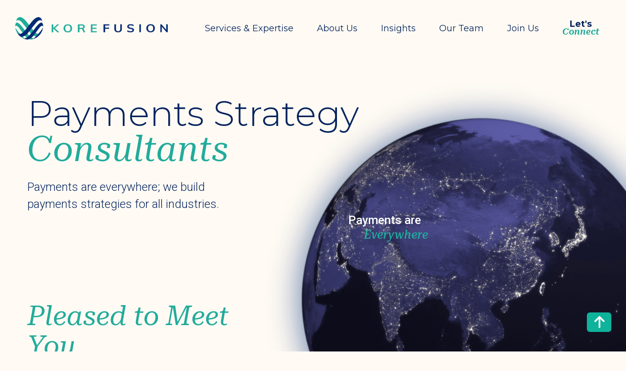

--- FILE ---
content_type: text/html; charset=UTF-8
request_url: https://www.korefusion.com/?itemabhy14598738182_html
body_size: 8614
content:
<!doctype html><html lang="en"><head>
    <meta charset="utf-8">
    <title>Home</title>
    <link rel="shortcut icon" href="https://www.korefusion.com/hubfs/Favicon_KF-2%20(1).svg">
    <meta name="description" content="">
    <link rel="preconnect" href="https://fonts.googleapis.com">
    <link rel="preconnect" href="https://fonts.gstatic.com" crossorigin>
    <link href="https://fonts.googleapis.com/css2?family=Roboto+Serif:ital,opsz,wght@0,8..144,100..900;1,8..144,100..900&amp;family=Roboto:ital,wght@0,100;0,300;0,400;0,500;0,700;0,900;1,100;1,300;1,400;1,500;1,700;1,900&amp;display=swap" rel="stylesheet">
    <link rel="stylesheet" href="https://cdnjs.cloudflare.com/ajax/libs/font-awesome/6.7.2/css/all.min.css" integrity="sha512-Evv84Mr4kqVGRNSgIGL/F/aIDqQb7xQ2vcrdIwxfjThSH8CSR7PBEakCr51Ck+w+/U6swU2Im1vVX0SVk9ABhg==" crossorigin="anonymous" referrerpolicy="no-referrer">
    <link href="https://unpkg.com/aos@2.3.1/dist/aos.css" rel="stylesheet">
    <script src="https://unpkg.com/@popperjs/core@2"></script>

    
    
    
    <link href="https://api.mapbox.com/mapbox-gl-js/v2.15.0/mapbox-gl.css" rel="stylesheet">
    
    
    
    <meta name="viewport" content="width=device-width, initial-scale=1">

    
    <meta property="og:description" content="">
    <meta property="og:title" content="Home">
    <meta name="twitter:description" content="">
    <meta name="twitter:title" content="Home">

    

    
    <style>
a.cta_button{-moz-box-sizing:content-box !important;-webkit-box-sizing:content-box !important;box-sizing:content-box !important;vertical-align:middle}.hs-breadcrumb-menu{list-style-type:none;margin:0px 0px 0px 0px;padding:0px 0px 0px 0px}.hs-breadcrumb-menu-item{float:left;padding:10px 0px 10px 10px}.hs-breadcrumb-menu-divider:before{content:'›';padding-left:10px}.hs-featured-image-link{border:0}.hs-featured-image{float:right;margin:0 0 20px 20px;max-width:50%}@media (max-width: 568px){.hs-featured-image{float:none;margin:0;width:100%;max-width:100%}}.hs-screen-reader-text{clip:rect(1px, 1px, 1px, 1px);height:1px;overflow:hidden;position:absolute !important;width:1px}
</style>

<link rel="stylesheet" href="https://www.korefusion.com/hubfs/hub_generated/template_assets/1/184015137845/1764360835392/template_main.min.css">
<link rel="stylesheet" href="https://www.korefusion.com/hubfs/hub_generated/template_assets/1/184014518081/1764360835390/template_theme-overrides.min.css">
<link rel="stylesheet" href="https://www.korefusion.com/hubfs/hub_generated/template_assets/1/184015138844/1764360831762/template_korefusion-skin.min.css">
<link rel="stylesheet" href="https://www.korefusion.com/hubfs/hub_generated/module_assets/1/184012196707/1742070904426/module_menu.min.css">

  <style>
    #hs_cos_wrapper_navigation-primary .menu .menu__submenu {}

@media (min-width:767px) {
  #hs_cos_wrapper_navigation-primary .menu__submenu--level-2>.menu__item:first-child:before {}
}

#hs_cos_wrapper_navigation-primary .menu__submenu .menu__link,
#hs_cos_wrapper_navigation-primary .menu__submenu .menu__link:hover,
#hs_cos_wrapper_navigation-primary .menu__submenu .menu__link:focus {}

#hs_cos_wrapper_navigation-primary .menu__submenu .menu__child-toggle-icon,
#hs_cos_wrapper_navigation-primary .menu__submenu .menu__child-toggle-icon:hover,
#hs_cos_wrapper_navigation-primary .menu__submenu .menu__child-toggle-icon:focus {}

  </style>

<link rel="stylesheet" href="https://www.korefusion.com/hubfs/hub_generated/module_assets/1/184012196710/1740921369785/module_social-follow.min.css">

  <style>
    #hs_cos_wrapper_footer-module-2 .social-links {}

#hs_cos_wrapper_footer-module-2 .social-links__link {}

#hs_cos_wrapper_footer-module-2 .social-links__icon {}

#hs_cos_wrapper_footer-module-2 .social-links__icon svg {}

  </style>

<style>
  @font-face {
    font-family: "Roboto Serif";
    font-weight: 400;
    font-style: normal;
    font-display: swap;
    src: url("/_hcms/googlefonts/Roboto_Serif/regular.woff2") format("woff2"), url("/_hcms/googlefonts/Roboto_Serif/regular.woff") format("woff");
  }
  @font-face {
    font-family: "Roboto Serif";
    font-weight: 700;
    font-style: normal;
    font-display: swap;
    src: url("/_hcms/googlefonts/Roboto_Serif/700.woff2") format("woff2"), url("/_hcms/googlefonts/Roboto_Serif/700.woff") format("woff");
  }
  @font-face {
    font-family: "Roboto Serif";
    font-weight: 300;
    font-style: normal;
    font-display: swap;
    src: url("/_hcms/googlefonts/Roboto_Serif/300.woff2") format("woff2"), url("/_hcms/googlefonts/Roboto_Serif/300.woff") format("woff");
  }
  @font-face {
    font-family: "Roboto";
    font-weight: 400;
    font-style: normal;
    font-display: swap;
    src: url("/_hcms/googlefonts/Roboto/regular.woff2") format("woff2"), url("/_hcms/googlefonts/Roboto/regular.woff") format("woff");
  }
  @font-face {
    font-family: "Roboto";
    font-weight: 700;
    font-style: normal;
    font-display: swap;
    src: url("/_hcms/googlefonts/Roboto/700.woff2") format("woff2"), url("/_hcms/googlefonts/Roboto/700.woff") format("woff");
  }
  @font-face {
    font-family: "Montserrat";
    font-weight: 700;
    font-style: normal;
    font-display: swap;
    src: url("/_hcms/googlefonts/Montserrat/700.woff2") format("woff2"), url("/_hcms/googlefonts/Montserrat/700.woff") format("woff");
  }
  @font-face {
    font-family: "Montserrat";
    font-weight: 300;
    font-style: normal;
    font-display: swap;
    src: url("/_hcms/googlefonts/Montserrat/300.woff2") format("woff2"), url("/_hcms/googlefonts/Montserrat/300.woff") format("woff");
  }
  @font-face {
    font-family: "Montserrat";
    font-weight: 500;
    font-style: normal;
    font-display: swap;
    src: url("/_hcms/googlefonts/Montserrat/500.woff2") format("woff2"), url("/_hcms/googlefonts/Montserrat/500.woff") format("woff");
  }
  @font-face {
    font-family: "Montserrat";
    font-weight: 400;
    font-style: normal;
    font-display: swap;
    src: url("/_hcms/googlefonts/Montserrat/regular.woff2") format("woff2"), url("/_hcms/googlefonts/Montserrat/regular.woff") format("woff");
  }
</style>

<!-- Editor Styles -->
<style id="hs_editor_style" type="text/css">
.dnd_area-row-4-force-full-width-section > .row-fluid {
  max-width: none !important;
}
/* HubSpot Non-stacked Media Query Styles */
@media (min-width:768px) {
  .dnd_area-row-0-vertical-alignment > .row-fluid {
    display: -ms-flexbox !important;
    -ms-flex-direction: row;
    display: flex !important;
    flex-direction: row;
  }
  .dnd_area-row-1-vertical-alignment > .row-fluid {
    display: -ms-flexbox !important;
    -ms-flex-direction: row;
    display: flex !important;
    flex-direction: row;
  }
  .dnd_area-row-2-vertical-alignment > .row-fluid {
    display: -ms-flexbox !important;
    -ms-flex-direction: row;
    display: flex !important;
    flex-direction: row;
  }
  .dnd_area-row-3-vertical-alignment > .row-fluid {
    display: -ms-flexbox !important;
    -ms-flex-direction: row;
    display: flex !important;
    flex-direction: row;
  }
  .dnd_area-row-4-vertical-alignment > .row-fluid {
    display: -ms-flexbox !important;
    -ms-flex-direction: row;
    display: flex !important;
    flex-direction: row;
  }
  .dnd_area-row-5-vertical-alignment > .row-fluid {
    display: -ms-flexbox !important;
    -ms-flex-direction: row;
    display: flex !important;
    flex-direction: row;
  }
  .cell_17345615529555-vertical-alignment {
    display: -ms-flexbox !important;
    -ms-flex-direction: column !important;
    -ms-flex-pack: center !important;
    display: flex !important;
    flex-direction: column !important;
    justify-content: center !important;
  }
  .cell_17345615529555-vertical-alignment > div {
    flex-shrink: 0 !important;
  }
  .module_17345752411684-vertical-alignment {
    display: -ms-flexbox !important;
    -ms-flex-direction: column !important;
    -ms-flex-pack: center !important;
    display: flex !important;
    flex-direction: column !important;
    justify-content: center !important;
  }
  .module_17345752411684-vertical-alignment > div {
    flex-shrink: 0 !important;
  }
  .module_17345743428754-vertical-alignment {
    display: -ms-flexbox !important;
    -ms-flex-direction: column !important;
    -ms-flex-pack: center !important;
    display: flex !important;
    flex-direction: column !important;
    justify-content: center !important;
  }
  .module_17345743428754-vertical-alignment > div {
    flex-shrink: 0 !important;
  }
  .cell_17346370978536-vertical-alignment {
    display: -ms-flexbox !important;
    -ms-flex-direction: column !important;
    -ms-flex-pack: center !important;
    display: flex !important;
    flex-direction: column !important;
    justify-content: center !important;
  }
  .cell_17346370978536-vertical-alignment > div {
    flex-shrink: 0 !important;
  }
  .cell_17346370978536-row-1-vertical-alignment > .row-fluid {
    display: -ms-flexbox !important;
    -ms-flex-direction: row;
    display: flex !important;
    flex-direction: row;
  }
  .cell_17346370978536-row-2-vertical-alignment > .row-fluid {
    display: -ms-flexbox !important;
    -ms-flex-direction: row;
    display: flex !important;
    flex-direction: row;
  }
  .cell_17346370978536-row-3-vertical-alignment > .row-fluid {
    display: -ms-flexbox !important;
    -ms-flex-direction: row;
    display: flex !important;
    flex-direction: row;
  }
  .cell_17346371109612-vertical-alignment {
    display: -ms-flexbox !important;
    -ms-flex-direction: column !important;
    -ms-flex-pack: start !important;
    display: flex !important;
    flex-direction: column !important;
    justify-content: flex-start !important;
  }
  .cell_17346371109612-vertical-alignment > div {
    flex-shrink: 0 !important;
  }
  .cell_1734637110960-vertical-alignment {
    display: -ms-flexbox !important;
    -ms-flex-direction: column !important;
    -ms-flex-pack: start !important;
    display: flex !important;
    flex-direction: column !important;
    justify-content: flex-start !important;
  }
  .cell_1734637110960-vertical-alignment > div {
    flex-shrink: 0 !important;
  }
  .cell_1734637123662-vertical-alignment {
    display: -ms-flexbox !important;
    -ms-flex-direction: column !important;
    -ms-flex-pack: start !important;
    display: flex !important;
    flex-direction: column !important;
    justify-content: flex-start !important;
  }
  .cell_1734637123662-vertical-alignment > div {
    flex-shrink: 0 !important;
  }
  .cell_1738090429647-vertical-alignment {
    display: -ms-flexbox !important;
    -ms-flex-direction: column !important;
    -ms-flex-pack: start !important;
    display: flex !important;
    flex-direction: column !important;
    justify-content: flex-start !important;
  }
  .cell_1738090429647-vertical-alignment > div {
    flex-shrink: 0 !important;
  }
  .cell_17346371355863-vertical-alignment {
    display: -ms-flexbox !important;
    -ms-flex-direction: column !important;
    -ms-flex-pack: start !important;
    display: flex !important;
    flex-direction: column !important;
    justify-content: flex-start !important;
  }
  .cell_17346371355863-vertical-alignment > div {
    flex-shrink: 0 !important;
  }
  .cell_1734637135586-vertical-alignment {
    display: -ms-flexbox !important;
    -ms-flex-direction: column !important;
    -ms-flex-pack: start !important;
    display: flex !important;
    flex-direction: column !important;
    justify-content: flex-start !important;
  }
  .cell_1734637135586-vertical-alignment > div {
    flex-shrink: 0 !important;
  }
  .cell_17346370978535-vertical-alignment {
    display: -ms-flexbox !important;
    -ms-flex-direction: column !important;
    -ms-flex-pack: center !important;
    display: flex !important;
    flex-direction: column !important;
    justify-content: center !important;
  }
  .cell_17346370978535-vertical-alignment > div {
    flex-shrink: 0 !important;
  }
  .module_17346383930913-vertical-alignment {
    display: -ms-flexbox !important;
    -ms-flex-direction: column !important;
    -ms-flex-pack: center !important;
    display: flex !important;
    flex-direction: column !important;
    justify-content: center !important;
  }
  .module_17346383930913-vertical-alignment > div {
    flex-shrink: 0 !important;
  }
  .module_17346494674144-vertical-alignment {
    display: -ms-flexbox !important;
    -ms-flex-direction: column !important;
    -ms-flex-pack: center !important;
    display: flex !important;
    flex-direction: column !important;
    justify-content: center !important;
  }
  .module_17346494674144-vertical-alignment > div {
    flex-shrink: 0 !important;
  }
  .footer-column-1-row-0-vertical-alignment > .row-fluid {
    display: -ms-flexbox !important;
    -ms-flex-direction: row;
    display: flex !important;
    flex-direction: row;
  }
  .cell_1734650081517-vertical-alignment {
    display: -ms-flexbox !important;
    -ms-flex-direction: column !important;
    -ms-flex-pack: center !important;
    display: flex !important;
    flex-direction: column !important;
    justify-content: center !important;
  }
  .cell_1734650081517-vertical-alignment > div {
    flex-shrink: 0 !important;
  }
}
/* HubSpot Styles (default) */
.dnd_area-row-0-background-layers {
  background-image: linear-gradient(rgba(255, 251, 244, 1), rgba(255, 251, 244, 1)) !important;
  background-position: left top !important;
  background-size: auto !important;
  background-repeat: no-repeat !important;
}
.dnd_area-row-1-background-layers {
  background-image: linear-gradient(rgba(255, 251, 244, 1), rgba(255, 251, 244, 1)) !important;
  background-position: left top !important;
  background-size: auto !important;
  background-repeat: no-repeat !important;
}
.dnd_area-row-2-background-layers {
  background-image: linear-gradient(rgba(255, 251, 244, 1), rgba(255, 251, 244, 1)) !important;
  background-position: left top !important;
  background-size: auto !important;
  background-repeat: no-repeat !important;
}
.dnd_area-row-4-padding {
  padding-top: 0px !important;
  padding-bottom: 0px !important;
  padding-left: 100px !important;
  padding-right: 100px !important;
}
.dnd_area-row-4-background-layers {
  background-image: linear-gradient(rgba(255, 251, 244, 1), rgba(255, 251, 244, 1)) !important;
  background-position: left top !important;
  background-size: auto !important;
  background-repeat: no-repeat !important;
}
.footer-row-0-background-layers {
  background-image: linear-gradient(rgba(5, 35, 95, 1), rgba(5, 35, 95, 1)) !important;
  background-position: left top !important;
  background-size: auto !important;
  background-repeat: no-repeat !important;
}
.footer-column-1-row-3-margin {
  margin-top: 12px !important;
  margin-bottom: 12px !important;
}
/* HubSpot Styles (mobile) */
@media (max-width: 767px) {
  .dnd_area-row-4-padding {
    padding-left: 16px !important;
    padding-right: 16px !important;
  }
}
</style>
    

    
    <link rel="canonical" href="https://www.korefusion.com">

<meta name="google-site-verification" content="JdAevH87ZEbnMIfAGzsI-yC20V878KxRwwVNVy6jjeI">
<meta property="og:image" content="https://www.korefusion.com/hubfs/share.png">
<meta property="og:image:width" content="1251">
<meta property="og:image:height" content="876">

<meta name="twitter:image" content="https://www.korefusion.com/hubfs/share.png">


<meta property="og:url" content="https://www.korefusion.com">
<meta name="twitter:card" content="summary_large_image">
<meta http-equiv="content-language" content="en">







    <script type="text/javascript" src="https://platform-api.sharethis.com/js/sharethis.js#property=678c3efc3093bd0013c18113&amp;product=inline-share-buttons&amp;source=platform" async></script>
  <meta name="generator" content="HubSpot"></head>
  <body>
    <div class="body-wrapper   hs-content-id-184015752826 hs-site-page page ">
      <button type="button" class="scroll-to-top js-scroll"><i class="fa-solid fa-arrow-up"></i></button>
      
        <div data-global-resource-path="korefusion-theme/templates/partials/header.html">
<header class="header header--main">

  

  <a href="#main-content" class="header__skip">Skip to content</a>

  

  <div class="container-fluid content-wrapper">
<div class="row-fluid-wrapper">
<div class="row-fluid">
<div class="span12 widget-span widget-type-cell " style="" data-widget-type="cell" data-x="0" data-w="12">

</div><!--end widget-span -->
</div>
</div>
</div>

  

  <div class="header__container content-wrapper">

    

    <div class="header__logo header__logo--main">
      <div id="hs_cos_wrapper_site_logo" class="hs_cos_wrapper hs_cos_wrapper_widget hs_cos_wrapper_type_module widget-type-logo" style="" data-hs-cos-general-type="widget" data-hs-cos-type="module">
  






















  <span id="hs_cos_wrapper_site_logo_hs_logo_widget" class="hs_cos_wrapper hs_cos_wrapper_widget hs_cos_wrapper_type_logo" style="" data-hs-cos-general-type="widget" data-hs-cos-type="logo"><a href="/?hsLang=en" id="hs-link-site_logo_hs_logo_widget" style="border-width:0px;border:0px;"><img src="https://www.korefusion.com/hs-fs/hubfs/KF-logo-web.png?width=450&amp;height=66&amp;name=KF-logo-web.png" class="hs-image-widget " height="66" style="height: auto;width:450px;border-width:0px;border:0px;" width="450" alt="" title="" loading="eager" srcset="https://www.korefusion.com/hs-fs/hubfs/KF-logo-web.png?width=225&amp;height=33&amp;name=KF-logo-web.png 225w, https://www.korefusion.com/hs-fs/hubfs/KF-logo-web.png?width=450&amp;height=66&amp;name=KF-logo-web.png 450w, https://www.korefusion.com/hs-fs/hubfs/KF-logo-web.png?width=675&amp;height=99&amp;name=KF-logo-web.png 675w, https://www.korefusion.com/hs-fs/hubfs/KF-logo-web.png?width=900&amp;height=132&amp;name=KF-logo-web.png 900w, https://www.korefusion.com/hs-fs/hubfs/KF-logo-web.png?width=1125&amp;height=165&amp;name=KF-logo-web.png 1125w, https://www.korefusion.com/hs-fs/hubfs/KF-logo-web.png?width=1350&amp;height=198&amp;name=KF-logo-web.png 1350w" sizes="(max-width: 450px) 100vw, 450px"></a></span>
</div>
    </div>

    

    <div class="header__column">

      



      <div class="header__row-1">
        
       
      </div>

      

      <div class="header__row-2">
        <div class="header--toggle header__navigation--toggle">
            <div id="nav-icon2">
                <span></span>
                <span></span>
                <span></span>
                <span></span>
                <span></span>
                <span></span>
            </div>
        </div>
        
        <div class="header__close--toggle"></div>
        <div class="header__navigation header--element">
          <div id="hs_cos_wrapper_navigation-primary" class="hs_cos_wrapper hs_cos_wrapper_widget hs_cos_wrapper_type_module" style="" data-hs-cos-general-type="widget" data-hs-cos-type="module">









<nav class="menu menu--desktop" aria-label="Main menu">
  <ul class="menu__wrapper no-list">
    

  

  

  
    
    <li class="menu__item menu__item--depth-1    hs-skip-lang-url-rewrite">
      
        <a class="menu__link
          
          
          " href="https://www.korefusion.com/services-expertise"> 
            Services &amp; Expertise
        </a>
      
      
    </li>
  
  
    
    <li class="menu__item menu__item--depth-1    hs-skip-lang-url-rewrite">
      
        <a class="menu__link
          
          
          " href="https://www.korefusion.com/about-us"> 
            About Us
        </a>
      
      
    </li>
  
  
    
    <li class="menu__item menu__item--depth-1    hs-skip-lang-url-rewrite">
      
        <a class="menu__link
          
          
          " href="https://www.korefusion.com/insights-blog"> 
            Insights
        </a>
      
      
    </li>
  
  
    
    <li class="menu__item menu__item--depth-1    hs-skip-lang-url-rewrite">
      
        <a class="menu__link
          
          
          " href="https://www.korefusion.com/our-team"> 
            Our Team
        </a>
      
      
    </li>
  
  
    
    <li class="menu__item menu__item--depth-1    hs-skip-lang-url-rewrite">
      
        <a class="menu__link
          
          
          " href="https://www.korefusion.com/join-us"> 
            Join Us
        </a>
      
      
    </li>
  
  
    
    <li class="menu__item menu__item--depth-1    hs-skip-lang-url-rewrite">
      
        <a class="menu__link
          
          
          " href="https://www.korefusion.com/lets-connect"> 
            Let's Connect
        </a>
      
      
    </li>
  
  


  </ul>
</nav>



<nav class="menu menu--mobile" aria-label="Main menu">
  <ul class="menu__wrapper no-list">
    

  

  

  
    
    <li class="menu__item menu__item--depth-1    hs-skip-lang-url-rewrite">
      
        <a class="menu__link
          
          
          " href="https://www.korefusion.com/services-expertise"> 
            Services &amp; Expertise
        </a>
      
      
    </li>
  
  
    
    <li class="menu__item menu__item--depth-1    hs-skip-lang-url-rewrite">
      
        <a class="menu__link
          
          
          " href="https://www.korefusion.com/about-us"> 
            About Us
        </a>
      
      
    </li>
  
  
    
    <li class="menu__item menu__item--depth-1    hs-skip-lang-url-rewrite">
      
        <a class="menu__link
          
          
          " href="https://www.korefusion.com/insights-blog"> 
            Insights
        </a>
      
      
    </li>
  
  
    
    <li class="menu__item menu__item--depth-1    hs-skip-lang-url-rewrite">
      
        <a class="menu__link
          
          
          " href="https://www.korefusion.com/our-team"> 
            Our Team
        </a>
      
      
    </li>
  
  
    
    <li class="menu__item menu__item--depth-1    hs-skip-lang-url-rewrite">
      
        <a class="menu__link
          
          
          " href="https://www.korefusion.com/join-us"> 
            Join Us
        </a>
      
      
    </li>
  
  
    
    <li class="menu__item menu__item--depth-1    hs-skip-lang-url-rewrite">
      
        <a class="menu__link
          
          
          " href="https://www.korefusion.com/lets-connect"> 
            Let's Connect
        </a>
      
      
    </li>
  
  


  </ul>
</nav></div>
        </div>
      </div>

    </div>

  </div>

  

  <div class="container-fluid content-wrapper">
<div class="row-fluid-wrapper">
<div class="row-fluid">
<div class="span12 widget-span widget-type-cell " style="" data-widget-type="cell" data-x="0" data-w="12">

</div><!--end widget-span -->
</div>
</div>
</div>

</header></div>
      

      

      <main id="main-content" class="body-container-wrapper">
        



<div class="container-fluid body-container body-container--home">
<div class="row-fluid-wrapper">
<div class="row-fluid">
<div class="span12 widget-span widget-type-cell " style="" data-widget-type="cell" data-x="0" data-w="12">

<div class="row-fluid-wrapper row-depth-1 row-number-1 dnd_area-row-0-vertical-alignment dnd_area-row-0-background-color dnd_area-row-0-background-layers dnd-section">
<div class="row-fluid ">
<div class="span12 widget-span widget-type-cell cell_17345615529555-vertical-alignment dnd-column" style="" data-widget-type="cell" data-x="0" data-w="12">

<div class="row-fluid-wrapper row-depth-1 row-number-2 dnd-row">
<div class="row-fluid ">
<div class="span12 widget-span widget-type-custom_widget dnd-module" style="" data-widget-type="custom_widget" data-x="0" data-w="12">
<div id="hs_cos_wrapper_module_17345615529562" class="hs_cos_wrapper hs_cos_wrapper_widget hs_cos_wrapper_type_module" style="" data-hs-cos-general-type="widget" data-hs-cos-type="module"><section class="module-bottom hero-banner ">
  <section class="hero-banner__container row-fluid">
    
      <div class="span8 hero-banner__left">
        <div class="hero-content hero--top text-90 title">
          <h1>Payments Strategy <strong>Consultants</strong></h1>
<p>Payments are everywhere; we build payments strategies for all industries.</p>
        </div>
        
      </div>
    

    
      <div class="span6 hero-banner__right">
        <div class="hero-image">
          <article class="block-image__article text-white">
            <div><p><span>Payments are</span></p></div>
            <div><p><strong>Everywhere</strong></p></div>
          </article>
          <img src="https://www.korefusion.com/hubfs/KF-home-world-image.png" alt="KF-home-world-image">
        </div>
      </div>
    
  </section>
  
  <section class="hero-banner__container row-fluid">
    
      <div class="span5 hero-banner__left">
        <div class="hero-content hero__bottom h1 title">
          <h1><strong>Pleased to Meet You</strong></h1>
<p>We are KoreFusion: we provide insights and advice across international payments and financial services.</p>
        </div>
        
          <a href="https://www.korefusion.com/lets-connect?hsLang=en" class="button button--primary">Let’s connect <i class="fa-solid fa-arrow-right"></i></a>
        
      </div>
    
  </section>
</section></div>

</div><!--end widget-span -->
</div><!--end row-->
</div><!--end row-wrapper -->

</div><!--end widget-span -->
</div><!--end row-->
</div><!--end row-wrapper -->

<div class="row-fluid-wrapper row-depth-1 row-number-3 dnd_area-row-1-vertical-alignment dnd_area-row-1-background-color dnd-section dnd_area-row-1-background-layers">
<div class="row-fluid ">
<div class="span12 widget-span widget-type-custom_widget module_17345752411684-vertical-alignment dnd-module" style="" data-widget-type="custom_widget" data-x="0" data-w="12">
<div id="hs_cos_wrapper_module_17345752411684" class="hs_cos_wrapper hs_cos_wrapper_widget hs_cos_wrapper_type_module" style="" data-hs-cos-general-type="widget" data-hs-cos-type="module"><section class="stats-section ">
  
    <section class="row-fluid">
      
        <div class="span8 stats-section__top">
          <div class="hero-content text-80 title">
            <h2>Our Track Record in <strong>Strategy</strong> and <strong>Payments</strong></h2>
          </div>
        </div>
      
    </section>
  
  <section class="row-fluid stats--row">
    
      <div class="span4 stats-section__col">
        <h2>28</h2>
<p>Years of<br>Experience</p>
      </div>
    
    
      <div class="span4 stats-section__col">
        <h2>475</h2>
<p>Projects Completed<br>in the Last Ten Years</p>
      </div>
    
    
      <div class="span4 stats-section__col">
        <h2>79</h2>
<p>Countries and<br>Counting</p>
      </div>
    
    
      <div class="span4 stats-section__col">
        <h2>90%</h2>
<p>Returning<br>Clients</p>
      </div>
    
  </section>
  
    <section class="row-fluid">
    
      <div class="span12 stats-section__logo">
        
          <p class="text-50">Members of&nbsp;</p>
        
        <img src="https://www.korefusion.com/hubfs/sme-finance.png" alt="sme-finance">
      </div>
    
    </section>

 
</section></div>

</div><!--end widget-span -->
</div><!--end row-->
</div><!--end row-wrapper -->

<div class="row-fluid-wrapper row-depth-1 row-number-4 dnd_area-row-2-background-layers dnd_area-row-2-background-color dnd-section dnd_area-row-2-vertical-alignment">
<div class="row-fluid ">
<div class="span12 widget-span widget-type-custom_widget module_17345743428754-vertical-alignment dnd-module" style="" data-widget-type="custom_widget" data-x="0" data-w="12">
<div id="hs_cos_wrapper_module_17345743428754" class="hs_cos_wrapper hs_cos_wrapper_widget hs_cos_wrapper_type_module" style="" data-hs-cos-general-type="widget" data-hs-cos-type="module"><section class="article-2-col ">
  <section class="row-fluid">
    
      <div class="span8 article-2-col__left">
        <div class="hero-content text-80 title">
          <h1>Our <strong>Services</strong></h1>
        </div>
      </div>
    
    
      <div class="span8 article-2-col__right">
        <div class="hero-content text-90 title">
          <p>We provide valuable advice and hard-learned insights to companies that are transforming the world of payments and financial services.</p>
        </div>
        
          <a href="https://www.korefusion.com/services-expertise?hsLang=en" class="button button--primary">Explore More <i class="fa-solid fa-arrow-right"></i></a>
        
      </div>
    
    
  </section>
  
 
</section></div>

</div><!--end widget-span -->
</div><!--end row-->
</div><!--end row-wrapper -->

<div class="row-fluid-wrapper row-depth-1 row-number-5 dnd-section dnd_area-row-3-vertical-alignment">
<div class="row-fluid ">
<div class="span4 widget-span widget-type-cell cell_17346370978535-vertical-alignment dnd-column" style="" data-widget-type="cell" data-x="0" data-w="4">

<div class="row-fluid-wrapper row-depth-1 row-number-6 dnd-row">
<div class="row-fluid ">
<div class="span12 widget-span widget-type-custom_widget dnd-module" style="" data-widget-type="custom_widget" data-x="0" data-w="12">
<div id="hs_cos_wrapper_module_17346334946684" class="hs_cos_wrapper hs_cos_wrapper_widget hs_cos_wrapper_type_module" style="" data-hs-cos-general-type="widget" data-hs-cos-type="module"><section class="block-image vertical-image rellax " data-rellax-speed="-1">

  <article class="block-image__article text-white">
    <div><p>Payments are</p></div>
    <div><p>Everywhere: <strong>Freight</strong></p></div>
  </article>



  <img src="https://www.korefusion.com/hubfs/KF-home-boat@2x.png" alt="KF-home-boat@2x">

 
</section></div>

</div><!--end widget-span -->
</div><!--end row-->
</div><!--end row-wrapper -->

</div><!--end widget-span -->
<div class="span8 widget-span widget-type-cell cell_17346370978536-vertical-alignment dnd-column" style="" data-widget-type="cell" data-x="4" data-w="8">

<div class="row-fluid-wrapper row-depth-1 row-number-7 dnd-row">
<div class="row-fluid ">
<div class="span12 widget-span widget-type-custom_widget dnd-module" style="" data-widget-type="custom_widget" data-x="0" data-w="12">
<div id="hs_cos_wrapper_widget_1734633531468" class="hs_cos_wrapper hs_cos_wrapper_widget hs_cos_wrapper_type_module" style="" data-hs-cos-general-type="widget" data-hs-cos-type="module"><section class="title-section animation--one-on">
  
    <section class="row-fluid">
      
        <div class="span8 stats-section__top">
          <div class="text-80 title">
            <h1>What Makes Us <strong>Different</strong></h1>
          </div>
        </div>
      
    </section>
  
 
</section></div>

</div><!--end widget-span -->
</div><!--end row-->
</div><!--end row-wrapper -->

<div class="row-fluid-wrapper row-depth-1 row-number-8 cell_17346370978536-row-1-vertical-alignment dnd-row">
<div class="row-fluid ">
<div class="span6 widget-span widget-type-cell cell_1734637110960-vertical-alignment dnd-column" style="" data-widget-type="cell" data-x="0" data-w="6">

<div class="row-fluid-wrapper row-depth-1 row-number-9 dnd-row">
<div class="row-fluid ">
<div class="span12 widget-span widget-type-custom_widget dnd-module" style="" data-widget-type="custom_widget" data-x="0" data-w="12">
<div id="hs_cos_wrapper_widget_1734633896268" class="hs_cos_wrapper hs_cos_wrapper_widget hs_cos_wrapper_type_module" style="" data-hs-cos-general-type="widget" data-hs-cos-type="module"><section class="icon-image icon--col-double icon--centered">

  <img src="https://www.korefusion.com/hubfs/icon-domain-focus.svg" alt="Domain Focus">


  <article>
    <h3>Domain Focus</h3>
<p>Our Consultancy and Investment Banking services are exclusively related to payments and fintech.</p>
  </article>

 
</section></div>

</div><!--end widget-span -->
</div><!--end row-->
</div><!--end row-wrapper -->

</div><!--end widget-span -->
<div class="span6 widget-span widget-type-cell cell_17346371109612-vertical-alignment dnd-column" style="" data-widget-type="cell" data-x="6" data-w="6">

<div class="row-fluid-wrapper row-depth-1 row-number-10 dnd-row">
<div class="row-fluid ">
<div class="span12 widget-span widget-type-custom_widget dnd-module" style="" data-widget-type="custom_widget" data-x="0" data-w="12">
<div id="hs_cos_wrapper_module_1734633959441" class="hs_cos_wrapper hs_cos_wrapper_widget hs_cos_wrapper_type_module" style="" data-hs-cos-general-type="widget" data-hs-cos-type="module"><section class="icon-image icon--centered">

  <img src="https://www.korefusion.com/hubfs/icon-veteran-team.svg" alt="Veteran Team">


  <article>
    <h3>Veteran Team</h3>
<p>Our leadership team has 28 years shaping payments strategy for both established leaders and challengers.</p>
  </article>

 
</section></div>

</div><!--end widget-span -->
</div><!--end row-->
</div><!--end row-wrapper -->

</div><!--end widget-span -->
</div><!--end row-->
</div><!--end row-wrapper -->

<div class="row-fluid-wrapper row-depth-1 row-number-11 cell_17346370978536-row-2-vertical-alignment dnd-row">
<div class="row-fluid ">
<div class="span6 widget-span widget-type-cell cell_1738090429647-vertical-alignment dnd-column" style="" data-widget-type="cell" data-x="0" data-w="6">

<div class="row-fluid-wrapper row-depth-1 row-number-12 dnd-row">
<div class="row-fluid ">
<div class="span12 widget-span widget-type-custom_widget dnd-module" style="" data-widget-type="custom_widget" data-x="0" data-w="12">
<div id="hs_cos_wrapper_module_1734634016738" class="hs_cos_wrapper hs_cos_wrapper_widget hs_cos_wrapper_type_module" style="" data-hs-cos-general-type="widget" data-hs-cos-type="module"><section class="icon-image icon--centered">

  <img src="https://www.korefusion.com/hubfs/icon-perfomance-acuity.svg" alt="Performance Acuity">


  <article>
    <h3>Performance Acuity</h3>
<p>We take pride in the depth, intelligence, and vision of our work.</p>
  </article>

 
</section></div>

</div><!--end widget-span -->
</div><!--end row-->
</div><!--end row-wrapper -->

</div><!--end widget-span -->
<div class="span6 widget-span widget-type-cell dnd-column cell_1734637123662-vertical-alignment" style="" data-widget-type="cell" data-x="6" data-w="6">

<div class="row-fluid-wrapper row-depth-1 row-number-13 dnd-row">
<div class="row-fluid ">
<div class="span12 widget-span widget-type-custom_widget dnd-module" style="" data-widget-type="custom_widget" data-x="0" data-w="12">
<div id="hs_cos_wrapper_module_1734634040416" class="hs_cos_wrapper hs_cos_wrapper_widget hs_cos_wrapper_type_module" style="" data-hs-cos-general-type="widget" data-hs-cos-type="module"><section class="icon-image icon--centered">

  <img src="https://www.korefusion.com/hubfs/icon-client-loyalty.svg" alt="Client Loyalty">


  <article>
    <h3>Client Loyalty</h3>
<p>We are proud that 90% of our projects come from returning clients.</p>
  </article>

 
</section></div>

</div><!--end widget-span -->
</div><!--end row-->
</div><!--end row-wrapper -->

</div><!--end widget-span -->
</div><!--end row-->
</div><!--end row-wrapper -->

<div class="row-fluid-wrapper row-depth-1 row-number-14 cell_17346370978536-row-3-vertical-alignment dnd-row">
<div class="row-fluid ">
<div class="span6 widget-span widget-type-cell cell_1734637135586-vertical-alignment dnd-column" style="" data-widget-type="cell" data-x="0" data-w="6">

<div class="row-fluid-wrapper row-depth-1 row-number-15 dnd-row">
<div class="row-fluid ">
<div class="span12 widget-span widget-type-custom_widget dnd-module" style="" data-widget-type="custom_widget" data-x="0" data-w="12">
<div id="hs_cos_wrapper_module_1734634062266" class="hs_cos_wrapper hs_cos_wrapper_widget hs_cos_wrapper_type_module" style="" data-hs-cos-general-type="widget" data-hs-cos-type="module"><section class="icon-image icon--centered">

  <img src="https://www.korefusion.com/hubfs/Group%201.svg" alt="Diversity &amp; Inclusion">


  <article>
    <h3>Diversity &amp; Inclusion</h3>
<p>We embrace diversity and offer inclusion and flexibility.</p>
  </article>

 
</section></div>

</div><!--end widget-span -->
</div><!--end row-->
</div><!--end row-wrapper -->

</div><!--end widget-span -->
<div class="span6 widget-span widget-type-cell dnd-column cell_17346371355863-vertical-alignment" style="" data-widget-type="cell" data-x="6" data-w="6">

<div class="row-fluid-wrapper row-depth-1 row-number-16 dnd-row">
<div class="row-fluid ">
<div class="span12 widget-span widget-type-custom_widget dnd-module" style="" data-widget-type="custom_widget" data-x="0" data-w="12">
<div id="hs_cos_wrapper_module_1734634079462" class="hs_cos_wrapper hs_cos_wrapper_widget hs_cos_wrapper_type_module" style="" data-hs-cos-general-type="widget" data-hs-cos-type="module"><section class="icon-image icon--centered">

  <img src="https://www.korefusion.com/hubfs/icon-global-reach.svg" alt="icon-global-reach">


  <article>
    <h3>Global Reach</h3>
<p>We have on-the-ground experience and professional networks across 79 developed, emerging, and frontier countries.</p>
  </article>

 
</section></div>

</div><!--end widget-span -->
</div><!--end row-->
</div><!--end row-wrapper -->

</div><!--end widget-span -->
</div><!--end row-->
</div><!--end row-wrapper -->

</div><!--end widget-span -->
</div><!--end row-->
</div><!--end row-wrapper -->

<div class="row-fluid-wrapper row-depth-1 row-number-17 dnd-section dnd_area-row-4-background-layers dnd_area-row-4-force-full-width-section dnd_area-row-4-background-color dnd_area-row-4-padding dnd_area-row-4-vertical-alignment">
<div class="row-fluid ">
<div class="span12 widget-span widget-type-custom_widget module_17346383930913-vertical-alignment dnd-module" style="" data-widget-type="custom_widget" data-x="0" data-w="12">
<div id="hs_cos_wrapper_module_17346383930913" class="hs_cos_wrapper hs_cos_wrapper_widget hs_cos_wrapper_type_module" style="" data-hs-cos-general-type="widget" data-hs-cos-type="module"><section class="blog-listing ">
  <div class="text-80 title text-white">
    <h1><strong>Latest</strong> Insights</h1>
  </div>
  <ul>
    
      <li>
        <article class="blog-post text-white">
          
            <span class="blog-post-tag" data-tag="articles">
              Articles
            </span>
          
          <span class="blog-post-date">October 22, 2025</span>
          <a href="https://www.korefusion.com/insights/cross-border-real-time-payments-for-business?hsLang=en">
            <h3>Cross-Border Real-Time Payments for Business</h3>
            <div class="text-18">B2B payments will double by 2030 as real-time rails expand. Learn ...</div>
          </a>
          
        </article>
      </li>
    
      <li>
        <article class="blog-post text-white">
          
            <span class="blog-post-tag" data-tag="videocasts">
              Videocasts
            </span>
          
          <span class="blog-post-date">September 09, 2025</span>
          <a href="https://www.korefusion.com/insights/payment-trends-by-korefusion-ep05-opportunities-in-the-fintech-sector-in-libya?hsLang=en">
            <h3>Payment Trends by KoreFusion - EP05: Opportunities in the Fintech Sector in Libya</h3>
            <div class="text-18">In this video, we talk to Sara Ba'ara about the success and ...</div>
          </a>
          
        </article>
      </li>
    
      <li>
        <article class="blog-post text-white">
          
            <span class="blog-post-tag" data-tag="press-&amp;-events">
              Press &amp; Events
            </span>
          
          <span class="blog-post-date">August 12, 2025</span>
          <a href="https://www.korefusion.com/insights/key-insights-from-money20/20-asia-2025?hsLang=en">
            <h3>Key Insights from Money20/20 Asia 2025</h3>
            <div class="text-18">Money 20/20 Asia 2025</div>
          </a>
          
        </article>
      </li>
    
  </ul>
  
    <div class="bottom-flex-right">
      <a href="https://www.korefusion.com/insights-blog?hsLang=en" class="button button--primary">Explore more <i class="fa-solid fa-arrow-right"></i></a>
    </div>
  
</section></div>

</div><!--end widget-span -->
</div><!--end row-->
</div><!--end row-wrapper -->

<div class="row-fluid-wrapper row-depth-1 row-number-18 dnd-section dnd_area-row-5-vertical-alignment">
<div class="row-fluid ">
<div class="span12 widget-span widget-type-custom_widget module_17346494674144-vertical-alignment dnd-module" style="" data-widget-type="custom_widget" data-x="0" data-w="12">
<div id="hs_cos_wrapper_module_17346494674144" class="hs_cos_wrapper hs_cos_wrapper_widget hs_cos_wrapper_type_module" style="" data-hs-cos-general-type="widget" data-hs-cos-type="module"><section class="follow-section ">
  
    <a href="https://www.linkedin.com/company/korefusion/" target="_blank"></a>
  
  
    <div class="text-80 title">
      <h1><strong>Follow</strong> Us!&nbsp;</h1>
    </div>
  
  
    <img src="https://www.korefusion.com/hubfs/linkedin.svg" alt="LinkedIn">
  
</section></div>

</div><!--end widget-span -->
</div><!--end row-->
</div><!--end row-wrapper -->

</div><!--end widget-span -->
</div>
</div>
</div>

      </main>

      
        <div data-global-resource-path="korefusion-theme/templates/partials/footer.html"><footer class="footer">
  <div class="container-fluid footer__container content-wrapper">
<div class="row-fluid-wrapper">
<div class="row-fluid">
<div class="span12 widget-span widget-type-cell " style="" data-widget-type="cell" data-x="0" data-w="12">

<div class="row-fluid-wrapper row-depth-1 row-number-1 footer-row-0-background-color dnd-section footer-row-0-background-layers">
<div class="row-fluid ">
<div class="span4 widget-span widget-type-cell dnd-column" style="" data-widget-type="cell" data-x="0" data-w="4">

<div class="row-fluid-wrapper row-depth-1 row-number-2 dnd-row">
<div class="row-fluid ">
<div class="span12 widget-span widget-type-custom_widget dnd-module" style="" data-widget-type="custom_widget" data-x="0" data-w="12">
<div id="hs_cos_wrapper_widget_1737249826026" class="hs_cos_wrapper hs_cos_wrapper_widget hs_cos_wrapper_type_module" style="" data-hs-cos-general-type="widget" data-hs-cos-type="module"><section class="title-section text-white full-width footer--index title--mb-0">
  
    <section class="row-fluid">
      
        <div class="span8 stats-section__top">
          <div class="text-80 title">
            <h1><strong>Sign Up</strong> for Updates</h1>
<p>Get notified when we publish new insights.</p>
          </div>
        </div>
      
    </section>
  
 
</section></div>

</div><!--end widget-span -->
</div><!--end row-->
</div><!--end row-wrapper -->

</div><!--end widget-span -->
<div class="span8 widget-span widget-type-cell dnd-column" style="" data-widget-type="cell" data-x="4" data-w="8">

<div class="row-fluid-wrapper row-depth-1 row-number-3 dnd-row">
<div class="row-fluid ">
<div class="span12 widget-span widget-type-custom_widget dnd-module" style="" data-widget-type="custom_widget" data-x="0" data-w="12">
<div id="hs_cos_wrapper_widget_1737249904385" class="hs_cos_wrapper hs_cos_wrapper_widget hs_cos_wrapper_type_module widget-type-form" style="" data-hs-cos-general-type="widget" data-hs-cos-type="module">


	



	<span id="hs_cos_wrapper_widget_1737249904385_" class="hs_cos_wrapper hs_cos_wrapper_widget hs_cos_wrapper_type_form" style="" data-hs-cos-general-type="widget" data-hs-cos-type="form">
<div id="hs_form_target_widget_1737249904385"></div>








</span>
</div>

</div><!--end widget-span -->
</div><!--end row-->
</div><!--end row-wrapper -->

</div><!--end widget-span -->
</div><!--end row-->
</div><!--end row-wrapper -->

<div class="row-fluid-wrapper row-depth-1 row-number-4 dnd-section">
<div class="row-fluid ">
<div class="span12 widget-span widget-type-cell dnd-column" style="" data-widget-type="cell" data-x="0" data-w="12">

<div class="row-fluid-wrapper row-depth-1 row-number-5 footer-column-1-row-0-vertical-alignment dnd-row">
<div class="row-fluid ">
<div class="span12 widget-span widget-type-cell cell_1734650081517-vertical-alignment dnd-column" style="" data-widget-type="cell" data-x="0" data-w="12">

<div class="row-fluid-wrapper row-depth-1 row-number-6 dnd-row">
<div class="row-fluid ">
<div class="span12 widget-span widget-type-custom_widget dnd-module" style="" data-widget-type="custom_widget" data-x="0" data-w="12">
<div id="hs_cos_wrapper_widget_1734650081350" class="hs_cos_wrapper hs_cos_wrapper_widget hs_cos_wrapper_type_module widget-type-linked_image" style="" data-hs-cos-general-type="widget" data-hs-cos-type="module">
























<span>
  <span id="hs_cos_wrapper_widget_1734650081350_" class="hs_cos_wrapper hs_cos_wrapper_widget hs_cos_wrapper_type_linked_image" style="" data-hs-cos-general-type="widget" data-hs-cos-type="linked_image"><img src="https://www.korefusion.com/hubfs/korefusion-logo.svg" class="hs-image-widget " style="width:437px;border-width:0px;border:0px;" width="437" alt="korefusion-logo" title="korefusion-logo"></span>
</span></div>

</div><!--end widget-span -->
</div><!--end row-->
</div><!--end row-wrapper -->

</div><!--end widget-span -->
</div><!--end row-->
</div><!--end row-wrapper -->

<div class="row-fluid-wrapper row-depth-1 row-number-7 dnd-row">
<div class="row-fluid ">
<div class="span6 widget-span widget-type-custom_widget dnd-module" style="" data-widget-type="custom_widget" data-x="0" data-w="6">
<div id="hs_cos_wrapper_widget_1734650137111" class="hs_cos_wrapper hs_cos_wrapper_widget hs_cos_wrapper_type_module widget-type-text" style="" data-hs-cos-general-type="widget" data-hs-cos-type="module"><span id="hs_cos_wrapper_widget_1734650137111_" class="hs_cos_wrapper hs_cos_wrapper_widget hs_cos_wrapper_type_text" style="" data-hs-cos-general-type="widget" data-hs-cos-type="text">SAN FRANCISCO • SÃO PAULO • NEW YORK CITY<br> MUMBAI • MEXICO CITY • SINGAPORE • DUBAI</span></div>

</div><!--end widget-span -->
<div class="span6 widget-span widget-type-custom_widget dnd-module" style="" data-widget-type="custom_widget" data-x="6" data-w="6">
<div id="hs_cos_wrapper_module_1734650158343" class="hs_cos_wrapper hs_cos_wrapper_widget hs_cos_wrapper_type_module widget-type-text" style="" data-hs-cos-general-type="widget" data-hs-cos-type="module"><span id="hs_cos_wrapper_module_1734650158343_" class="hs_cos_wrapper hs_cos_wrapper_widget hs_cos_wrapper_type_text" style="" data-hs-cos-general-type="widget" data-hs-cos-type="text">© 2025 KoreFusion LLC, © 2025 KoreFusion Pte Ltd. <br>© 2025 KoreFusion FZCO. All Rights Reserved.<br> All investment banking and other registered and licensed <br>activities are provided solely by KoreFusion Capital LLC,<br>Member FINRA/SIPC.</span></div>

</div><!--end widget-span -->
</div><!--end row-->
</div><!--end row-wrapper -->

<div class="row-fluid-wrapper row-depth-1 row-number-8 dnd-row">
<div class="row-fluid ">
<div class="span12 widget-span widget-type-custom_widget dnd-module" style="" data-widget-type="custom_widget" data-x="0" data-w="12">
<div id="hs_cos_wrapper_footer-module-2" class="hs_cos_wrapper hs_cos_wrapper_widget hs_cos_wrapper_type_module" style="" data-hs-cos-general-type="widget" data-hs-cos-type="module">





<div class="social-links">

  

  

    

    
    
      
    
    
    
    
      
    

    

    
      
    

    
    <div>
    
    
    <a class="social-links__link" href="mailto:hello@korefusion.com" target="_blank" rel="noopener">
        <span id="hs_cos_wrapper_footer-module-2_" class="hs_cos_wrapper hs_cos_wrapper_widget hs_cos_wrapper_type_icon social-links__icon" style="" data-hs-cos-general-type="widget" data-hs-cos-type="icon"><svg version="1.0" xmlns="http://www.w3.org/2000/svg" viewbox="0 0 512 512" aria-labelledby="Envelope1" role="img"><title id="Envelope1">Follow us on Instagram</title><g id="Envelope1_layer"><path d="M48 64C21.5 64 0 85.5 0 112c0 15.1 7.1 29.3 19.2 38.4L236.8 313.6c11.4 8.5 27 8.5 38.4 0L492.8 150.4c12.1-9.1 19.2-23.3 19.2-38.4c0-26.5-21.5-48-48-48H48zM0 176V384c0 35.3 28.7 64 64 64H448c35.3 0 64-28.7 64-64V176L294.4 339.2c-22.8 17.1-54 17.1-76.8 0L0 176z" /></g></svg></span>
      
        <p>hello@korefusion.com</p>
      
      
    </a>
    </div>
  

    

    
    
    
    
    
      
    

    

    
      
    

    
    <div>
    
    
    <a class="social-links__link" href="https://www.linkedin.com/company/korefusion/" target="_blank" rel="noopener">
        <span id="hs_cos_wrapper_footer-module-2__2" class="hs_cos_wrapper hs_cos_wrapper_widget hs_cos_wrapper_type_icon social-links__icon" style="" data-hs-cos-general-type="widget" data-hs-cos-type="icon"><svg version="1.0" xmlns="http://www.w3.org/2000/svg" viewbox="0 0 448 512" aria-labelledby="LinkedIn In2" role="img"><title id="LinkedIn In2">Follow us on Facebook</title><g id="LinkedIn In2_layer"><path d="M100.28 448H7.4V148.9h92.88zM53.79 108.1C24.09 108.1 0 83.5 0 53.8a53.79 53.79 0 0 1 107.58 0c0 29.7-24.1 54.3-53.79 54.3zM447.9 448h-92.68V302.4c0-34.7-.7-79.2-48.29-79.2-48.29 0-55.69 37.7-55.69 76.7V448h-92.78V148.9h89.08v40.8h1.3c12.4-23.5 42.69-48.3 87.88-48.3 94 0 111.28 61.9 111.28 142.3V448z" /></g></svg></span>
      
        <p>LinkedIn</p>
      
      
    </a>
    </div>
  

    

    
    
    
    
    
      
    

    

    
      
    

    
    <div>
    
    
    <a class="social-links__link" href="https://www.youtube.com/@KoreFusionStrategy/videos" target="_blank" rel="noopener">
        <span id="hs_cos_wrapper_footer-module-2__3" class="hs_cos_wrapper hs_cos_wrapper_widget hs_cos_wrapper_type_icon social-links__icon" style="" data-hs-cos-general-type="widget" data-hs-cos-type="icon"><svg version="1.0" xmlns="http://www.w3.org/2000/svg" viewbox="0 0 576 512" aria-labelledby="YouTube3" role="img"><title id="YouTube3">Follow us on Twitter</title><g id="YouTube3_layer"><path d="M549.655 124.083c-6.281-23.65-24.787-42.276-48.284-48.597C458.781 64 288 64 288 64S117.22 64 74.629 75.486c-23.497 6.322-42.003 24.947-48.284 48.597-11.412 42.867-11.412 132.305-11.412 132.305s0 89.438 11.412 132.305c6.281 23.65 24.787 41.5 48.284 47.821C117.22 448 288 448 288 448s170.78 0 213.371-11.486c23.497-6.321 42.003-24.171 48.284-47.821 11.412-42.867 11.412-132.305 11.412-132.305s0-89.438-11.412-132.305zm-317.51 213.508V175.185l142.739 81.205-142.739 81.201z" /></g></svg></span>
      
        <p>YouTube</p>
      
      
    </a>
    </div>
  

</div></div>

</div><!--end widget-span -->
</div><!--end row-->
</div><!--end row-wrapper -->

<div class="row-fluid-wrapper row-depth-1 row-number-9 dnd-row footer-column-1-row-3-margin">
<div class="row-fluid ">
<div class="span12 widget-span widget-type-custom_widget dnd-module" style="" data-widget-type="custom_widget" data-x="0" data-w="12">
<div id="hs_cos_wrapper_widget_1734650197097" class="hs_cos_wrapper hs_cos_wrapper_widget hs_cos_wrapper_type_module widget-type-rich_text" style="" data-hs-cos-general-type="widget" data-hs-cos-type="module"><span id="hs_cos_wrapper_widget_1734650197097_" class="hs_cos_wrapper hs_cos_wrapper_widget hs_cos_wrapper_type_rich_text" style="" data-hs-cos-general-type="widget" data-hs-cos-type="rich_text"><ul>
<li style="text-align: left;"><a href="/services-expertise?hsLang=en" rel="noopener">Service &amp; Expertise</a></li>
<li style="text-align: left;"><a href="/about-us?hsLang=en" rel="noopener">About Us</a></li>
<li style="text-align: left;"><a href="/insights-blog?hsLang=en" rel="noopener">Insights</a></li>
<li style="text-align: left;"><a href="/our-team?hsLang=en" rel="noopener">Our Team</a></li>
<li style="text-align: left;"><a href="/join-us?hsLang=en" rel="noopener">Join Us</a></li>
<li style="text-align: left;"><a href="/lets-connect?hsLang=en" rel="noopener"><strong>Let’s <em>Connect</em></strong></a></li>
</ul></span></div>

</div><!--end widget-span -->
</div><!--end row-->
</div><!--end row-wrapper -->

</div><!--end widget-span -->
</div><!--end row-->
</div><!--end row-wrapper -->

</div><!--end widget-span -->
</div>
</div>
</div>
</footer></div>
      
    </div>
    <script src="https://api.mapbox.com/mapbox-gl-js/v2.15.0/mapbox-gl.js"></script>
    <script src="https://unpkg.com/aos@2.3.1/dist/aos.js"></script>
    <script src="https://cdnjs.cloudflare.com/ajax/libs/rellax/1.12.1/rellax.min.js"></script>
    <script src="https://cdnjs.cloudflare.com/ajax/libs/jspdf/2.4.0/jspdf.umd.min.js"></script>
    <script src="https://cdnjs.cloudflare.com/ajax/libs/html2canvas/1.4.1/html2canvas.min.js"></script>
    
    
    
<!-- HubSpot performance collection script -->
<script defer src="/hs/hsstatic/content-cwv-embed/static-1.1293/embed.js"></script>
<script src="https://www.korefusion.com/hubfs/hub_generated/template_assets/1/184014518082/1764360834599/template_main.min.js"></script>
<script>
var hsVars = hsVars || {}; hsVars['language'] = 'en';
</script>

<script src="/hs/hsstatic/cos-i18n/static-1.53/bundles/project.js"></script>
<script src="https://www.korefusion.com/hubfs/hub_generated/module_assets/1/184012196707/1742070904426/module_menu.min.js"></script>

    <!--[if lte IE 8]>
    <script charset="utf-8" src="https://js.hsforms.net/forms/v2-legacy.js"></script>
    <![endif]-->

<script data-hs-allowed="true" src="/_hcms/forms/v2.js"></script>

    <script data-hs-allowed="true">
        var options = {
            portalId: '44271344',
            formId: '341ed74d-25f4-4807-834d-be487163a2c1',
            formInstanceId: '2950',
            
            pageId: '184015752826',
            
            region: 'na1',
            
            
            
            
            pageName: "Home",
            
            
            
            inlineMessage: "Thanks for submitting the form.",
            
            
            rawInlineMessage: "Thanks for submitting the form.",
            
            
            hsFormKey: "66077ba893a6d3ee8521386e6570c258",
            
            
            css: '',
            target: '#hs_form_target_widget_1737249904385',
            
            
            
            
            
            
            
            contentType: "standard-page",
            
            
            
            formsBaseUrl: '/_hcms/forms/',
            
            
            
            formData: {
                cssClass: 'hs-form stacked hs-custom-form'
            }
        };

        options.getExtraMetaDataBeforeSubmit = function() {
            var metadata = {};
            

            if (hbspt.targetedContentMetadata) {
                var count = hbspt.targetedContentMetadata.length;
                var targetedContentData = [];
                for (var i = 0; i < count; i++) {
                    var tc = hbspt.targetedContentMetadata[i];
                     if ( tc.length !== 3) {
                        continue;
                     }
                     targetedContentData.push({
                        definitionId: tc[0],
                        criterionId: tc[1],
                        smartTypeId: tc[2]
                     });
                }
                metadata["targetedContentMetadata"] = JSON.stringify(targetedContentData);
            }

            return metadata;
        };

        hbspt.forms.create(options);
    </script>


<!-- Start of HubSpot Analytics Code -->
<script type="text/javascript">
var _hsq = _hsq || [];
_hsq.push(["setContentType", "standard-page"]);
_hsq.push(["setCanonicalUrl", "https:\/\/www.korefusion.com"]);
_hsq.push(["setPageId", "184015752826"]);
_hsq.push(["setContentMetadata", {
    "contentPageId": 184015752826,
    "legacyPageId": "184015752826",
    "contentFolderId": null,
    "contentGroupId": null,
    "abTestId": null,
    "languageVariantId": 184015752826,
    "languageCode": "en",
    
    
}]);
</script>

<script type="text/javascript" id="hs-script-loader" async defer src="/hs/scriptloader/44271344.js"></script>
<!-- End of HubSpot Analytics Code -->


<script type="text/javascript">
var hsVars = {
    render_id: "283a3578-3ddb-4bbe-b039-854af548698c",
    ticks: 1767763806259,
    page_id: 184015752826,
    
    content_group_id: 0,
    portal_id: 44271344,
    app_hs_base_url: "https://app.hubspot.com",
    cp_hs_base_url: "https://cp.hubspot.com",
    language: "en",
    analytics_page_type: "standard-page",
    scp_content_type: "",
    
    analytics_page_id: "184015752826",
    category_id: 1,
    folder_id: 0,
    is_hubspot_user: false
}
</script>


<script defer src="/hs/hsstatic/HubspotToolsMenu/static-1.432/js/index.js"></script>




  
</body></html>

--- FILE ---
content_type: text/css
request_url: https://www.korefusion.com/hubfs/hub_generated/template_assets/1/184014518081/1764360835390/template_theme-overrides.min.css
body_size: 962
content:
.content-wrapper{max-width:1440px}.content-wrapper--vertical-spacing,.dnd-section{padding:80px 1rem}.dnd-section>.row-fluid{max-width:1440px}html{font-size:16px}body{color:#05235f;font-size:16px}body,p{font-family:Roboto,sans-serif;font-style:normal;font-weight:400;text-decoration:none}a{color:#22ac9b}a,a:focus,a:hover{font-family:Montserrat,sans-serif;font-style:normal;font-weight:500;text-decoration:underline}a:focus,a:hover{color:#008473}a:active{color:#4ad4c3;font-family:Montserrat,sans-serif;font-style:normal;font-weight:500;text-decoration:underline}.h1,h1{font-size:90px}.h1,.h2,h1,h2{color:#05235f;font-family:Montserrat,sans-serif;font-style:normal;font-weight:300;text-decoration:none;text-transform:none}.h2,h2{font-size:80px}.h3,h3{font-size:42px}.h3,.h4,h3,h4{color:#05235f;font-family:Montserrat,sans-serif;font-style:normal;font-weight:300;text-decoration:none;text-transform:none}.h4,h4{font-size:34px}.h5,h5{font-size:24px;font-weight:300}.h5,.h6,h5,h6{color:#05235f;font-family:Montserrat,sans-serif;font-style:normal;text-decoration:none;text-transform:none}.h6,h6{font-size:18px;font-weight:400}blockquote{border-left-color:#22ac9b}.button,.hs-blog-post-listing__post-button,.hs-button,button{background-color:rgba(5,35,95,0);border:1px solid rgba(5,35,95,0);border-radius:6px;color:#22ac9b;font-family:Montserrat,sans-serif;font-size:28px;font-style:normal;font-weight:500;padding:15px 53px;text-decoration:none;text-transform:none}.button:focus,.button:hover,.hs-blog-post-listing__post-button:focus,.hs-blog-post-listing__post-button:hover,.hs-button:focus,.hs-button:hover,button:focus,button:hover{background-color:#1a334e;border:1px solid #1a334e;border-radius:6px;color:#fff}.button:active,.hs-blog-post-listing__post-button:active,.hs-button:active,button:active{background-color:rgba(45,75,135,0);border-color:#2d4b87;font-family:Montserrat,sans-serif;font-style:normal;font-weight:500;text-decoration:none}.submitted-message,form{font-family:Roboto,sans-serif;font-weight:400;padding:0}.form-title,.submitted-message,form{background-color:#22ac9b;border:1px #22ac9b;border-bottom-left-radius:0;border-bottom-right-radius:0;border-top-left-radius:0;border-top-right-radius:0;font-style:normal;text-decoration:none}.form-title{font-family:"Roboto Serif";font-size:42px;font-weight:300;padding:0 0 30px}.form-title,form label,form legend{color:#05235f}form input[type=email],form input[type=file],form input[type=number],form input[type=password],form input[type=search],form input[type=tel],form input[type=text],form select,form textarea{background-color:#fff;border:2px solid #d1d6dc;border-radius:3px;color:#05235f}::-webkit-input-placeholder{color:#05235f}::-moz-placeholder{color:#05235f}:-ms-input-placeholder{color:#05235f}::placeholder{color:#05235f}.hs-fieldtype-date .input .hs-dateinput:before{color:#05235f}.fn-date-picker td.is-selected .pika-button{background:#05235f}.fn-date-picker td .pika-button:hover{background-color:#05235f!important}.fn-date-picker td.is-today .pika-button{color:#05235f}form .hs-button,form input[type=submit]{background-color:#05235f;border:1px #05235f;border-radius:6px;color:#fff;font-family:Montserrat,sans-serif;font-size:22px;font-style:normal;font-weight:400;padding:15px 53px;text-decoration:none;text-transform:none}form .hs-button:focus,form .hs-button:hover,form input[type=submit]:focus,form input[type=submit]:hover{background-color:#1a334e;border:1px #1a334e;color:#fff}form .hs-button:active,form input[type=submit]:active{background-color:rgba(45,75,135,0);border-color:#2d4b87}table{background-color:#fff}table,td,th{border:1px solid #05235f}td,th{color:#05235f;padding:18px}thead th{background-color:#05235f;color:#fff}tfoot td{background-color:#fff;color:#05235f}.header{background-color:#22ac9b}.header__language-switcher .lang_list_class li a,.header__language-switcher-label-current,.header__logo .logo-company-name,.menu__link{color:#05235f;font-family:Roboto}.menu__child-toggle-icon{border-top-color:#05235f}.header__language-switcher .lang_list_class li a:focus,.header__language-switcher .lang_list_class li:hover a,.header__language-switcher-label-current:focus,.header__language-switcher-label-current:hover,.menu .menu__link:focus,.menu .menu__link:hover{color:#000037}.menu__child-toggle-icon:focus,.menu__child-toggle-icon:hover{border-top-color:#000037}.header__language-switcher .lang_list_class li a:active,.header__language-switcher-label-current:active,.menu .menu__link:active{color:#2d4b87}.menu__child-toggle-icon:active{border-top-color:#2d4b87}.menu .menu__item--depth-1>.menu__link--active-link:after{background-color:#05235f}@media (min-width:767px){.header__language-switcher .lang_list_class,.menu .menu__submenu,.menu__submenu--level-2>.menu__item:first-child:before{background-color:#fff;border:2px solid #05235f}}.menu__submenu .menu__link,.menu__submenu .menu__link:focus,.menu__submenu .menu__link:hover{background-color:#fff;color:#05235f}.header__language-switcher .lang_list_class:before{border-bottom-color:#05235f}.header__language-switcher .lang_list_class li:hover,.menu__submenu .menu__link:focus,.menu__submenu .menu__link:hover,.menu__submenu--level-2>.menu__item:first-child.focus:before,.menu__submenu--level-2>.menu__item:first-child:hover:before{background-color:#22ac9b}.header__language-switcher .lang_list_class.first-active:after{border-bottom-color:#22ac9b}.header__language-switcher .lang_list_class li a,.header__language-switcher-label-current{font-family:Roboto}.header__language-switcher-label-current:after{border-top-color:#05235f}@media(max-width:767px){.header__navigation{background-color:#22ac9b}.header__navigation-toggle svg,.menu-arrow svg{fill:#05235f}}.footer{background-color:#001c54}.footer h1,.footer h2,.footer h3,.footer h4,.footer h5,.footer h6,.footer img,.footer label,.footer li,.footer p,.footer span{color:#05235f}.blog-header__inner,.blog-post,.blog-related-posts{padding:80px 0}.blog-post__meta a,.blog-post__tag-link{color:#05235f}.blog-post__tag-link:focus,.blog-post__tag-link:hover{color:#000037}.blog-post__tag-link:active{color:#2d4b87}.blog-related-posts__title-link,.blog-related-posts__title-link:active,.blog-related-posts__title-link:focus,.blog-related-posts__title-link:hover{font-family:Montserrat,sans-serif;font-style:normal;font-weight:300;text-decoration:none;text-transform:none}.blog-related-posts__title-link{color:#05235f}.blog-related-posts__title-link:focus,.blog-related-posts__title-link:hover{color:#000037}.blog-related-posts__title-link:active{color:#2d4b87}.blog-comments{margin-bottom:80px}#comments-listing .comment-reply-to{color:#22ac9b}#comments-listing .comment-reply-to:focus,#comments-listing .comment-reply-to:hover{color:#008473}#comments-listing .comment-reply-to:active{color:#4ad4c3}.hs-search-results__title{color:#05235f;font-family:Montserrat,sans-serif;font-style:normal;font-weight:300;text-decoration:none}.hs-blog-post-listing__post-title-link,.hs-blog-post-listing__post-title-link:active,.hs-blog-post-listing__post-title-link:focus,.hs-blog-post-listing__post-title-link:hover{font-family:Montserrat,sans-serif;font-style:normal;font-weight:300;text-decoration:none;text-transform:none}.hs-blog-post-listing__post-title-link{color:#05235f}.hs-blog-post-listing__post-title-link:focus,.hs-blog-post-listing__post-title-link:hover{color:#000037}.hs-blog-post-listing__post-title-link:active{color:#2d4b87}.hs-blog-post-listing__post-author-name,.hs-blog-post-listing__post-tag,.hs-pagination__link--number,.hs-pagination__link-text{color:#05235f}.hs-pagination__link--number:focus,.hs-pagination__link--number:hover,.hs-pagination__link:focus .hs-pagination__link-text,.hs-pagination__link:hover .hs-pagination__link-text{color:#000037}.hs-pagination__link--number:active,.hs-pagination__link:active .hs-pagination__link-text{color:#2d4b87}.hs-pagination__link-icon svg{fill:#05235f}.card__price{color:#05235f;font-family:Montserrat,sans-serif;font-size:42px;font-style:normal;font-weight:300;text-decoration:none}.card__body svg{fill:#05235f}.social-links__icon{background-color:#05235f}.social-links__icon:focus,.social-links__icon:hover{background-color:#000037}.social-links__icon:active{background-color:#2d4b87;color:#05235f;font-family:Montserrat,sans-serif;font-size:42px;font-style:normal;font-weight:300;text-decoration:none}

--- FILE ---
content_type: text/css
request_url: https://www.korefusion.com/hubfs/hub_generated/template_assets/1/184015138844/1764360831762/template_korefusion-skin.min.css
body_size: 8454
content:
@charset "UTF-8";body,html{-webkit-text-size-adjust:none;-webkit-font-smoothing:antialiased;-moz-font-smoothing:antialiased;-o-font-smoothing:antialiased;-ms-font-smoothing:antialiased;-moz-osx-font-smoothing:grayscale;background:#fffbf4;color:#05235f;font-size:16px;height:100%;line-height:25px;text-rendering:optimizeLegibility}body,body .h1,body .h2,body .h3,body .h4,body .h5,body .h6,body blockquote,body h1,body h2,body h3,body h4,body h5,body h6,html,html .h1,html .h2,html .h3,html .h4,html .h5,html .h6,html blockquote,html h1,html h2,html h3,html h4,html h5,html h6{font-family:Montserrat,-apple-system,BlinkMacSystemFont,Segoe UI,Roboto,Helvetica Neue,Arial,Noto Sans,sans-serif,Apple Color Emoji,Segoe UI Emoji,Segoe UI Symbol,Noto Color Emoji;font-weight:300}body .h1 sup,body .h2 sup,body .h3 sup,body .h4 sup,body .h5 sup,body .h6 sup,body blockquote sup,body h1 sup,body h2 sup,body h3 sup,body h4 sup,body h5 sup,body h6 sup,html .h1 sup,html .h2 sup,html .h3 sup,html .h4 sup,html .h5 sup,html .h6 sup,html blockquote sup,html h1 sup,html h2 sup,html h3 sup,html h4 sup,html h5 sup,html h6 sup{font-size:75%;line-height:0}body p,html p{font-family:Roboto,-apple-system,BlinkMacSystemFont,Segoe UI,Helvetica Neue,Arial,Noto Sans,sans-serif,Apple Color Emoji,Segoe UI Emoji,Segoe UI Symbol,Noto Color Emoji;font-weight:300}b,strong{font-weight:700}*{-ms-touch-action:manipulation;-webkit-touch-action:manipulation;touch-action:manipulation}:focus{outline:none!important}::-webkit-input-placeholder{color:#77777a!important}::-moz-placeholder{color:#77777a!important}:-ms-input-placeholder{color:#77777a!important}:-moz-placeholder{color:#77777a!important}::selection{background:#22ab9b;color:#fff;opacity:1!important}::-moz-selection{background:#22ab9b;color:#fff;opacity:1!important}.mx-auto{margin:0 auto}.col-reset{padding:0}.hidden{display:none!important}address{font-style:normal}.pl-0{padding-left:0!important}.mt8{margin-top:8px}.mt16{margin-top:16px}.mt24{margin-top:24px}.mt32{margin-top:32px}.mt40{margin-top:40px}.mb8{margin-bottom:8px}.mb16{margin-bottom:16px}.mb24{margin-bottom:24px}.mb32{margin-bottom:32px}.mb40{margin-bottom:40px}input::-webkit-inner-spin-button,input::-webkit-outer-spin-button{-webkit-appearance:none;margin:0}input[type=number]{-moz-appearance:textfield}.bottom-flex-right{display:-webkit-box;display:-ms-flexbox;display:flex;-webkit-box-pack:end;-ms-flex-pack:end;justify-content:flex-end}.flex-wrap{-ms-flex-wrap:wrap;flex-wrap:wrap}.scroll-to-top{background:#0fb29a;bottom:40px;height:40px;padding:0;position:fixed;right:30px;width:50px;z-index:1}.scroll-to-top:hover{background:#436171}.scroll-to-top i{color:#fff}@media (max-width:1400px){.dnd-section>.row-fluid{max-width:1200px}}@media (max-width:768px){.content-wrapper--vertical-spacing,.dnd-section{padding-bottom:40px;padding-top:40px}.bottom-flex-right{-webkit-box-pack:start;-ms-flex-pack:start;justify-content:flex-start}}@media (max-width:680px){.content-wrapper--vertical-spacing,.dnd-section{padding-bottom:20px;padding-top:20px}}.text-white,.text-white *{color:#fff}.text-green,.text-green *{color:#0fb29a}.h1,.h1 *,h1,h1 *{font-size:56px;line-height:60px}.h2,.h2 *,h2,h2 *{font-size:38px;line-height:45px}.h3,.h3 *,h3,h3 *{font-size:32px;line-height:45px}.h4,.h4 *,h4,h4 *{font-size:21px;line-height:35px}.h5,.h5 *,h5,h5 *{font-size:18px;line-height:25px}.h6,.h6 *,h6,h6 *{font-size:16px;line-height:25px}.text-12,.text-12 *{font-size:12px;line-height:15px}.text-16,.text-16 *{font-size:16px;line-height:25px}.text-14,.text-14 *{font-size:14px;line-height:25px}.text-18,.text-18 *{font-size:18px;line-height:25px}.text-21,.text-21 *{font-size:21px;line-height:31px}.text-24,.text-24 *{font-size:24px;line-height:35px}.text-34,.text-34 *{font-size:34px;line-height:40px}.text-50,.text-50 *{font-size:50px;line-height:55px}.text-90,.text-90 *{font-size:72px;line-height:72px}.text-80,.text-80 *{font-size:64px;line-height:70px}@media (max-width:1200px){.text-90,.text-90 *{font-size:80px;line-height:80px}.text-50,.text-50 *{font-size:42px}}@media (max-width:992px){.text-90,.text-90 *{font-size:60px;line-height:60px}.text-80,.text-80 *{font-size:50px;line-height:50px}.text-34,.text-34 *{font-size:28px;line-height:35px}}@media (max-width:768px){.text-90,.text-90 *{font-size:50px;line-height:55px}.h1,.h1 *,.text-80,.text-80 *,h1,h1 *{font-size:42px;line-height:50px}.h2,.h2 *,.text-50,.text-50 *,h2,h2 *{font-size:24px;line-height:35px}.h3,.h3 *,.text-34,.text-34 *,h3,h3 *{font-size:21px;line-height:35px}.text-21,.text-21 *,.text-24,.text-24 *{font-size:18px;line-height:25px}.text-18,.text-18 *{font-size:16px}}.module{padding:72px 0}.module-bottom{padding-bottom:72px;padding-top:0}.module-top{padding-bottom:0;padding-top:72px}.module40{padding:40px 0}.module-bottom40{padding-bottom:40px;padding-top:0}.module-top40{padding-bottom:0;padding-top:40px}@media (max-width:768px){.module{padding:40px 0}.module-bottom{padding-bottom:40px}.module-top{padding-top:40px}.module40{padding:30px 0}.module-bottom40{padding-bottom:30px}.module-top40{padding-top:30px}}@media (max-width:680px){.module{padding:30px 0}.module-bottom{padding-bottom:30px}.module-top{padding-top:30px}.module40{padding:20px 0}.module-bottom40{padding-bottom:20px}.module-top40{padding-top:20px}}footer.footer *{font-family:Roboto,-apple-system,BlinkMacSystemFont,Segoe UI,Helvetica Neue,Arial,Noto Sans,sans-serif,Apple Color Emoji,Segoe UI Emoji,Segoe UI Symbol,Noto Color Emoji}footer.footer .hs_cos_wrapper_type_text{color:#fff}footer.footer .row-fluid-wrapper.dnd-section:first-child{display:none}footer.footer .row-fluid-wrapper.dnd-section:last-child>.row-fluid>.dnd-column>.row-fluid-wrapper.dnd-row{margin-bottom:32px!important}footer.footer .row-fluid-wrapper.dnd-section:last-child>.row-fluid>.dnd-column>.row-fluid-wrapper.dnd-row:nth-child(2) .dnd-module:last-child span{display:block;text-align:right}footer.footer .row-fluid-wrapper.dnd-section:last-child>.row-fluid>.dnd-column>.row-fluid-wrapper.dnd-row:last-child{margin-bottom:0!important;margin-top:40px!important}footer.footer .row-fluid-wrapper.dnd-section:last-child>.row-fluid>.dnd-column>.row-fluid-wrapper.dnd-row:last-child .hs_cos_wrapper ul{display:-webkit-box;display:-ms-flexbox;display:flex;margin:0;-webkit-box-pack:space-evenly;-ms-flex-pack:space-evenly;justify-content:space-evenly;list-style:none;padding:0}footer.footer .row-fluid-wrapper.dnd-section:last-child>.row-fluid>.dnd-column>.row-fluid-wrapper.dnd-row:last-child .hs_cos_wrapper ul,footer.footer .row-fluid-wrapper.dnd-section:last-child>.row-fluid>.dnd-column>.row-fluid-wrapper.dnd-row:last-child .hs_cos_wrapper ul *{color:#fff;text-decoration:none}footer.footer .row-fluid-wrapper.dnd-section:last-child>.row-fluid>.dnd-column>.row-fluid-wrapper.dnd-row:last-child .hs_cos_wrapper ul em{font-family:"Roboto Serif",-apple-system,BlinkMacSystemFont,Segoe UI,Roboto,Helvetica Neue,Arial,Noto Sans,sans-serif,Apple Color Emoji,Segoe UI Emoji,Segoe UI Symbol,Noto Color Emoji}footer.footer img.hs-image-widget{width:400px!important}.social-links{-webkit-box-pack:start;-ms-flex-pack:start;-ms-flex-wrap:wrap;flex-wrap:wrap;justify-content:flex-start}.social-links>div{margin-bottom:16px;width:100%}.social-links>div:last-child{margin-bottom:0}.social-links .social-links__link{display:-webkit-inline-box;display:-ms-inline-flexbox;display:inline-flex;-webkit-box-align:center;-ms-flex-align:center;align-items:center;text-decoration:none}.social-links .social-links__link,.social-links .social-links__link *{color:#22ab9b}.social-links .social-links__link p{font-size:18px;line-height:20px;margin:0 0 0 8px}.social-links .social-links__link .social-links__icon{background:#22ab9b}.social-links .social-links__link .social-links__icon svg{fill:#05235f;height:14px}@media (max-width:768px){footer.footer .row-fluid-wrapper.dnd-section>.row-fluid>.dnd-column>.row-fluid-wrapper.dnd-row:nth-child(2) .dnd-module:last-child{margin-top:32px}footer.footer .row-fluid-wrapper.dnd-section>.row-fluid>.dnd-column>.row-fluid-wrapper.dnd-row:nth-child(2) .dnd-module:last-child span{font-size:14px;text-align:left}}@media (max-width:680px){footer.footer{padding:40px 0}footer.footer .dnd-section{padding-left:0;padding-right:0}footer.footer img.hs-image-widget{width:290px!important}footer.footer .row-fluid-wrapper.dnd-section>.row-fluid>.dnd-column>.row-fluid-wrapper.dnd-row:last-child .hs_cos_wrapper ul{border-top:2px solid #f1f0f4;-ms-flex-wrap:wrap;flex-wrap:wrap;padding-top:40px!important}footer.footer .row-fluid-wrapper.dnd-section>.row-fluid>.dnd-column>.row-fluid-wrapper.dnd-row:last-child .hs_cos_wrapper ul li{margin-bottom:16px;width:100%}footer.footer .row-fluid-wrapper.dnd-section>.row-fluid>.dnd-column>.row-fluid-wrapper.dnd-row:last-child .hs_cos_wrapper ul li:last-child{margin-bottom:0}footer.footer .row-fluid-wrapper.dnd-section:last-child>.row-fluid>.dnd-column>.row-fluid-wrapper.dnd-row:nth-child(2) .dnd-module:last-child span{text-align:left}}.header.header--main{background:transparent;padding:30px 15px}.header.header--main .header__container.content-wrapper .header__row-1{padding:0}.header.header--main .header__container.content-wrapper .header__logo{max-width:none}.header.header--main .header__container.content-wrapper .header__logo.header__logo--main{padding-top:0}.header.header--main .header__container.content-wrapper .header__logo a{display:-webkit-box;display:-ms-flexbox;display:flex;height:46px;-webkit-box-align:center;-ms-flex-align:center;align-items:center}.header.header--main .header__container.content-wrapper .header__logo a img{width:312px!important}.header.header--main .header__container.content-wrapper .header__navigation.header--element ul.menu__wrapper{display:-webkit-box;display:-ms-flexbox;display:flex;-webkit-box-align:center;-ms-flex-align:center;align-items:center}.header.header--main .header__container.content-wrapper .header__navigation.header--element ul.menu__wrapper li.menu__item{padding:.7rem 24px}.header.header--main .header__container.content-wrapper .header__navigation.header--element ul.menu__wrapper li.menu__item *,.header.header--main .header__container.content-wrapper .header__navigation.header--element ul.menu__wrapper li.menu__item a{font-family:Montserrat,-apple-system,BlinkMacSystemFont,Segoe UI,Roboto,Helvetica Neue,Arial,Noto Sans,sans-serif,Apple Color Emoji,Segoe UI Emoji,Segoe UI Symbol,Noto Color Emoji;font-size:18px;font-weight:400;line-height:18px;text-transform:none;-webkit-transition:all .4s ease-in-out;transition:all .4s ease-in-out}.header.header--main .header__container.content-wrapper .header__navigation.header--element ul.menu__wrapper li.menu__item :hover,.header.header--main .header__container.content-wrapper .header__navigation.header--element ul.menu__wrapper li.menu__item a:hover{color:#22ab9b}.header.header--main .header__container.content-wrapper .header__navigation.header--element ul.menu__wrapper li.menu__item a{cursor:pointer}.header.header--main .header__container.content-wrapper .header__navigation.header--element ul.menu__wrapper li.menu__item a[data-link=contact]{display:block;font-weight:700;line-height:14px;text-align:center}.header.header--main .header__container.content-wrapper .header__navigation.header--element ul.menu__wrapper li.menu__item a[data-link=contact] strong{color:#22ab9b;display:block;font-family:"Roboto Serif",-apple-system,BlinkMacSystemFont,Segoe UI,Roboto,Helvetica Neue,Arial,Noto Sans,sans-serif,Apple Color Emoji,Segoe UI Emoji,Segoe UI Symbol,Noto Color Emoji;font-style:italic;font-weight:600}.header.header--main .header__container.content-wrapper .header__navigation.header--element ul.menu__wrapper li.menu__item a.menu__link--active-link{font-weight:600}#nav-icon2{cursor:pointer;display:none;height:25px;position:relative;-webkit-transition:.5s ease-in-out;transition:.5s ease-in-out;width:50px}#nav-icon2,#nav-icon2 span{-webkit-transform:rotate(0deg);transform:rotate(0deg)}#nav-icon2 span{background:#05235f;display:block;height:3px;opacity:1;position:absolute;-webkit-transition:.25s ease-in-out;transition:.25s ease-in-out;width:50%}#nav-icon2 span:nth-child(2n){left:50%}#nav-icon2 span:nth-child(odd){left:0}#nav-icon2 span:first-child,#nav-icon2 span:nth-child(2){top:0}#nav-icon2 span:nth-child(3),#nav-icon2 span:nth-child(4){top:11px}#nav-icon2 span:nth-child(5),#nav-icon2 span:nth-child(6){top:22px}.header--toggle.open{position:fixed;right:24px;top:25px;z-index:99999}.header--toggle.open #nav-icon2 span:first-child,.header--toggle.open #nav-icon2 span:nth-child(6){-webkit-transform:rotate(45deg);transform:rotate(45deg)}.header--toggle.open #nav-icon2 span:nth-child(2),.header--toggle.open #nav-icon2 span:nth-child(5){-webkit-transform:rotate(-45deg);transform:rotate(-45deg)}.header--toggle.open #nav-icon2 span:first-child{left:5px;top:7px}.header--toggle.open #nav-icon2 span:nth-child(2){left:calc(50% - 5px);top:7px}.header--toggle.open #nav-icon2 span:nth-child(3){left:-50%;opacity:0}.header--toggle.open #nav-icon2 span:nth-child(4){left:100%;opacity:0}.header--toggle.open #nav-icon2 span:nth-child(5){left:5px;top:22px}.header--toggle.open #nav-icon2 span:nth-child(6){left:calc(50% - 5px);top:22px}@media (max-width:992px){.header.header--main .header__container.content-wrapper .header__navigation.header--element ul.menu__wrapper li.menu__item *,.header.header--main .header__container.content-wrapper .header__navigation.header--element ul.menu__wrapper li.menu__item a{font-size:12px}.header.header--main .header__container.content-wrapper .header__logo a img{width:260px!important}}@media (max-width:768px){.header.header--main{padding:24px 0 16px}.header.header--main .header__container.content-wrapper{display:-webkit-box;display:-ms-flexbox;display:flex;padding:0 15px;-webkit-box-align:center;-ms-flex-align:center;align-items:center;-webkit-box-orient:horizontal;-webkit-box-direction:normal;-ms-flex-direction:row;flex-direction:row}.header.header--main .header__container.content-wrapper .header__navigation.header--element ul.menu__wrapper li.menu__item a{font-size:18px;line-height:20px;padding:20px 15px}.header.header--main .header__container.content-wrapper .header__navigation.header--element ul.menu__wrapper li.menu__item a[data-link=contact]{font-size:21px;line-height:25px;text-align:left}.header.header--main .header__container.content-wrapper .header__navigation.header--element ul.menu__wrapper li.menu__item a[data-link=contact] strong{font-size:21px}.header.header--main .header__container.content-wrapper .header__row-2{padding:0 16px 0 0;width:50px}.header.header--main .header__container.content-wrapper .header__logo a{position:relative;z-index:9999}.header__navigation--toggle{background:transparent;height:auto;width:auto}.header__navigation--toggle:after{display:none!important}#nav-icon2{display:block}.header__navigation.open{height:100%;left:0;position:fixed;top:0;width:100%;z-index:999}.header__navigation .menu.menu--mobile{padding-top:100px}.header__navigation .menu.menu--mobile .menu__wrapper{-ms-flex-wrap:wrap;flex-wrap:wrap}}@media (max-width:680px){.header.header--main .header__container.content-wrapper .header__logo a img{width:230px!important}.header.header--main{padding:14px 0 9px}.header__navigation .menu.menu--mobile{padding-top:80px}}.form-row{margin-bottom:16px;width:100%}.form-row:last-child{margin-bottom:0}.form-row label{display:block;margin-bottom:8px;width:100%}.form-row input{width:100%}.form-control{background:#fff;border:1px solid #969696;border-radius:5px;height:40px}.type-checkbox{position:relative}.type-checkbox input{cursor:pointer;height:100%;left:0;opacity:0;position:absolute;top:0;width:100%;z-index:1}.type-checkbox input:checked+label i{background:#05235f;border:1px solid #05235f}.type-checkbox input:checked+label i:before{opacity:1}.type-checkbox label{-webkit-box-pack:justify;-ms-flex-pack:justify;justify-content:space-between;width:100%}.type-checkbox label,.type-checkbox label div{display:-webkit-box;display:-ms-flexbox;display:flex;-webkit-box-align:center;-ms-flex-align:center;align-items:center}.type-checkbox label div img{height:40px;margin-right:16px;-o-object-fit:contain;object-fit:contain;-o-object-position:center;object-position:center;width:40px}.type-checkbox label div span{font-weight:500}.type-checkbox label i{background:#fff;border:1px solid #969696;border-radius:5px;display:block;height:28px;width:28px}.type-checkbox label i:before{content:var(--fa);font-family:Font Awesome\ 6 Free;font-weight:900;--fa:"";--fa--fa:"";color:#fff;opacity:0;padding-left:4px}.search-type{background:#fff;border:1px solid #969696;border-radius:5px;list-style:none;margin:0;padding:16px 16px 0}.search-type li{margin-bottom:16px;width:100%}.suscribe form .input .hs-input{background:transparent;border:0;border-bottom:1px solid #22ab9b;color:#fff}.form-title,.submitted-message,form{background:transparent!important}.hero-banner{position:relative}.hero-banner__container{margin-bottom:120px;width:100%}.hero-banner__container:last-child{margin-bottom:0}.hero-banner__left{width:100%}.hero--top p{max-width:400px;width:100%}.hero-banner__right{position:absolute;right:0;top:60px}.hero-image img{height:auto;position:relative;top:-150px;width:870px}.hero-image .block-image__article{background:transparent;bottom:auto;left:160px;position:absolute;top:100px}.hero-content{margin-bottom:60px;width:100%}.hero-content.hero__bottom{margin-bottom:32px}.hero-content p{font-size:24px;line-height:35px}@media (max-width:1400px){.hero-banner__right.span6{top:120px}.hero-image img{right:20%}.hero-image .block-image__article{left:40px}}@media (max-width:1200px){.hero-banner__right.span6{top:200px}.hero-image img{top:-240px}}@media (max-width:768px){.hero-content{margin-bottom:24px}.hero-banner__right.span6{position:relative;top:0}.hero-banner__container{margin-bottom:60px}.hero-content p{font-size:18px;line-height:35px}.hero-image img{right:0;top:0;width:100%}.hero-image .block-image__article{bottom:131px;left:161px;top:auto}}@media (max-width:680px){.hero-content p{font-size:16px;line-height:25px}}.title,.title *{font-weight:300}.title :not(p),.title:not(p){font-family:Montserrat,-apple-system,BlinkMacSystemFont,Segoe UI,Roboto,Helvetica Neue,Arial,Noto Sans,sans-serif,Apple Color Emoji,Segoe UI Emoji,Segoe UI Symbol,Noto Color Emoji}.title * strong,.title strong{color:#22ab9b;font-family:"Roboto Serif",-apple-system,BlinkMacSystemFont,Segoe UI,Roboto,Helvetica Neue,Arial,Noto Sans,sans-serif,Apple Color Emoji,Segoe UI Emoji,Segoe UI Symbol,Noto Color Emoji;font-style:italic;font-weight:400}.title p{font-size:24px;font-weight:300;line-height:35px}.title h1,.title h2,.title h3,.title h4,.title h5{margin-bottom:24px!important}.text-center{text-align:center}.text-regular,.text-regular *{font-family:Montserrat,-apple-system,BlinkMacSystemFont,Segoe UI,Roboto,Helvetica Neue,Arial,Noto Sans,sans-serif,Apple Color Emoji,Segoe UI Emoji,Segoe UI Symbol,Noto Color Emoji}.text-system,.text-system *{font-family:Roboto,-apple-system,BlinkMacSystemFont,Segoe UI,Helvetica Neue,Arial,Noto Sans,sans-serif,Apple Color Emoji,Segoe UI Emoji,Segoe UI Symbol,Noto Color Emoji}.text-500,.text-500 *{font-weight:500!important}.text-400,.text-400 *{font-weight:400!important}@media (max-width:992px){.title p{font-size:21px;line-height:30px}}@media (max-width:680px){.title p{font-size:18px;line-height:25px}}.button.button--primary{background:transparent;border:0;color:#22ab9b;display:-webkit-inline-box;display:-ms-inline-flexbox;display:inline-flex;font-size:24px;font-weight:500;line-height:35px;padding:0;-webkit-box-align:center;-ms-flex-align:center;align-items:center;text-decoration:none}.button.button--primary:hover{background:transparent;color:#178477;text-decoration:none}.button.button--primary i{font-size:17px;margin-left:8px}.button.button--primary.button--left i{margin-left:0;margin-right:8px}.button.button--social{background:#05235f;border-radius:50%;color:#fff;display:-webkit-box;display:-ms-flexbox;display:flex;height:45px;padding:0;width:45px;-webkit-box-align:center;-ms-flex-align:center;align-items:center;-webkit-box-pack:center;-ms-flex-pack:center;font-size:21px;justify-content:center}@media (max-width:768px){.button.button--primary{font-size:24px}}@media (max-width:680px){.button.button--primary{font-size:16px}}.row-fluid.stats--row{-webkit-box-pack:center;-ms-flex-pack:center;justify-content:center}.stats-section__top{margin-bottom:60px;width:100%}.stats-section__col{border-left:2px solid #22ab9b;min-width:350px;padding-left:24px;padding-right:24px;width:auto!important}.stats-section__col.active h1,.stats-section__col.active h2,.stats-section__col.active h3,.stats-section__col.active h4,.stats-section__col.active h5,.stats-section__col.active h6{opacity:1;-webkit-transform:translateY(0);transform:translateY(0)}.stats-section__col h1,.stats-section__col h2,.stats-section__col h3,.stats-section__col h4,.stats-section__col h5,.stats-section__col h6{color:#22ab9b;font-family:"Roboto Serif",-apple-system,BlinkMacSystemFont,Segoe UI,Roboto,Helvetica Neue,Arial,Noto Sans,sans-serif,Apple Color Emoji,Segoe UI Emoji,Segoe UI Symbol,Noto Color Emoji;font-size:115px;font-style:italic;font-weight:400;line-height:100px;opacity:0;-webkit-transform:translateY(10px);transform:translateY(10px);-webkit-transition:opacity .5s ease,-webkit-transform .5s ease;transition:opacity .5s ease,-webkit-transform .5s ease;transition:opacity .5s ease,transform .5s ease;transition:opacity .5s ease,transform .5s ease,-webkit-transform .5s ease}.stats-section__col p{font-family:Montserrat,-apple-system,BlinkMacSystemFont,Segoe UI,Roboto,Helvetica Neue,Arial,Noto Sans,sans-serif,Apple Color Emoji,Segoe UI Emoji,Segoe UI Symbol,Noto Color Emoji;font-size:24px;font-weight:500;line-height:35px}.stats-section__logo{display:-webkit-box;display:-ms-flexbox;display:flex;-webkit-box-align:center;-ms-flex-align:center;align-items:center;-webkit-box-pack:center;-ms-flex-pack:center;justify-content:center;padding-top:40px}.stats-section__logo img{width:300px}.stats-section__logo p{font-family:Montserrat,-apple-system,BlinkMacSystemFont,Segoe UI,Roboto,Helvetica Neue,Arial,Noto Sans,sans-serif,Apple Color Emoji,Segoe UI Emoji,Segoe UI Symbol,Noto Color Emoji;font-weight:300;margin-bottom:0;margin-right:32px}@media (max-width:1400px){.stats-section__col{min-width:300px}}@media (max-width:1200px){.stats-section__col{min-width:auto;padding-left:24px;-webkit-box-flex:1;-ms-flex:1;flex:1}.stats-section__col h1,.stats-section__col h2,.stats-section__col h3,.stats-section__col h4,.stats-section__col h5,.stats-section__col h6{font-size:90px;line-height:90px}.stats-section__col p{font-size:21px}}@media (max-width:992px){.stats-section__top{margin-bottom:40px}.stats-section__col{min-width:auto;-webkit-box-flex:initial;-ms-flex:initial;flex:initial}.stats-section__col h1,.stats-section__col h2,.stats-section__col h3,.stats-section__col h4,.stats-section__col h5,.stats-section__col h6{font-size:72px;line-height:70px}.stats-section__col p{font-size:18px;line-height:25px}}@media (max-width:768px){.stats-section div.stats-section__col{margin-bottom:24px;width:50%!important}.stats-section div.stats-section__col:nth-child(3),.stats-section div.stats-section__col:nth-child(4){margin-bottom:0}.stats-section div.stats-section__col h1,.stats-section div.stats-section__col h2,.stats-section div.stats-section__col h3,.stats-section div.stats-section__col h4,.stats-section div.stats-section__col h5,.stats-section div.stats-section__col h6{font-size:62px;line-height:60px}.stats-section div.stats-section__col p{margin-bottom:0}.stats-section__top{margin-bottom:24px}}@media (max-width:680px){.stats-section__logo{-ms-flex-wrap:wrap;flex-wrap:wrap;text-align:center}.stats-section__logo p{margin-right:0}}.vertical--wrapper{position:relative}.vertical-image,.vertical-image img{width:100%}@media (max-width:768px){.vertical-image{margin:0 auto 32px;width:50%}}@media (max-width:680px){.vertical-image{width:70%}}.dnd-row.icon-col2 .row-fluid{-ms-flex-wrap:wrap;flex-wrap:wrap}.dnd-row.icon-col2 .row-fluid .widget-span{width:100%}.dnd-row.icon-col2 .row-fluid .widget-span img{height:50px;margin-bottom:8px;-o-object-fit:contain;object-fit:contain;-o-object-position:top;object-position:top;width:50px}.dnd-row.icon-col2 .row-fluid .widget-span article{width:80%}.dnd-row.icon-col2 .row-fluid .widget-span article p{font-size:18px;line-height:25px}.icon-image{width:100%}.icon-image img{height:60px;-o-object-fit:contain;object-fit:contain;width:60px}.icon-image article h3{margin-bottom:8px}.icon-image article p{font-size:18px;line-height:25px}.icon-image.text--right{display:-webkit-box;display:-ms-flexbox;display:flex;-webkit-box-align:start;-ms-flex-align:start;align-items:flex-start;margin-bottom:24px}.icon-image.text--right img{margin-bottom:0;margin-right:16px}.icon-image.text--right article{width:80%}.icon-image.text--right article,.icon-image.text--right article *{font-size:24px;line-height:30px}.icon-image.align--right{text-align:right}@media (max-width:768px){.icon-image.align--right{text-align:left}.dnd-row.icon-col2 .row-fluid .widget-span article{width:100%}.icon-image.icon--centered{text-align:center}.icon-global>.row-fluid>.dnd-column>.row-fluid-wrapper>.row-fluid>.widget-span>.row-fluid-wrapper:not(:first-child)>.row-fluid>.widget-span{width:50%}.icon-global>.row-fluid>.dnd-column>.row-fluid-wrapper>.row-fluid>.widget-span>.row-fluid-wrapper:not(:first-child)>.row-fluid>.widget-span .icon-image{-ms-flex-wrap:wrap;flex-wrap:wrap;margin-bottom:16px}.icon-global>.row-fluid>.dnd-column>.row-fluid-wrapper>.row-fluid>.widget-span>.row-fluid-wrapper:not(:first-child)>.row-fluid>.widget-span .icon-image img{margin-bottom:16px}.icon-global>.row-fluid>.dnd-column>.row-fluid-wrapper>.row-fluid>.widget-span>.row-fluid-wrapper:not(:first-child)>.row-fluid>.widget-span .icon-image article{padding-right:16px;width:100%}.icon-global>.row-fluid>.dnd-column>.row-fluid-wrapper>.row-fluid>.widget-span>.row-fluid-wrapper:not(:first-child)>.row-fluid>.widget-span .icon-image article h3{font-size:18px;line-height:25px}}.blog-listing{background:#05235f;border-radius:30px;padding:32px}.blog-listing .bottom-flex-right{margin-bottom:32px}.blog-listing ul{display:-webkit-box;display:-ms-flexbox;display:flex;margin:60px 0;padding:0}.blog-listing ul li{-webkit-box-flex:1;-ms-flex:1;flex:1;margin-right:60px}.blog-listing ul li:last-child{margin-right:0}.blog-grid__listing{display:-webkit-box;display:-ms-flexbox;display:flex;-ms-flex-wrap:wrap;flex-wrap:wrap;list-style:none;padding:0}.blog-grid__listing li{margin-bottom:32px;margin-left:30px;margin-right:30px;width:calc(50% - 60px)}.blog-post{padding:0}.blog-post>a{border-bottom:2px solid #7ee3d0;color:#05235f;display:block;margin-top:8px;padding-bottom:32px;text-decoration:none;-webkit-transition:all .4s ease-out;transition:all .4s ease-out}.blog-post>a:hover{opacity:.7}.blog-post>a:after{background:url(https://44271344.fs1.hubspotusercontent-na1.net/hubfs/44271344/icons/plus.svg) 50% no-repeat;background-size:contain;content:"";display:block;float:right;height:20px;width:20px}.blog-post>a h3{display:-webkit-box;-webkit-line-clamp:3;margin-bottom:16px;-webkit-box-orient:vertical;min-height:135px;overflow:hidden;text-overflow:ellipsis}.blog-post>a>div{min-height:50px}.blog-post-date{display:block;font-size:14px;margin:0}.blog-post-tag{display:-webkit-box;display:-ms-flexbox;display:flex;font-size:18px;font-weight:700;line-height:25px;-webkit-box-align:center;-ms-flex-align:center;align-items:center;margin-bottom:16px}.blog-post-tag:before{border-radius:50%;content:"";display:block;height:45px;margin-right:16px;width:45px}.blog-post-tag[data-tag=articles]{color:#a0acf0}.blog-post-tag[data-tag=articles]:before{background:url(https://44271344.fs1.hubspotusercontent-na1.net/hubfs/44271344/icons/icon-1.svg) 50% no-repeat;background-size:contain}.blog-post-tag[data-tag="whitepapers-&-reports"],.blog-post-tag[data-tag=payment-tech]{color:#bcb2fc}.blog-post-tag[data-tag="whitepapers-&-reports"]:before,.blog-post-tag[data-tag=payment-tech]:before{background:url(https://44271344.fs1.hubspotusercontent-na1.net/hubfs/44271344/icons/icon-6.svg) 50% no-repeat;background-size:contain}.blog-post-tag[data-tag=videocasts]{color:#6d9eff}.blog-post-tag[data-tag=videocasts]:before{background:url(https://44271344.fs1.hubspotusercontent-na1.net/hubfs/44271344/icons/icon-2.svg) 50% no-repeat;background-size:contain}.blog-post-tag[data-tag=video-capsules]{color:#26a8e3}.blog-post-tag[data-tag=video-capsules]:before{background:url(https://44271344.fs1.hubspotusercontent-na1.net/hubfs/44271344/icons/icon-3.svg) 50% no-repeat;background-size:contain}.blog-post-tag[data-tag="press-&-events"],.blog-post-tag[data-tag=industry-events]{color:#05d8bf}.blog-post-tag[data-tag="press-&-events"]:before,.blog-post-tag[data-tag=industry-events]:before{background:url(https://44271344.fs1.hubspotusercontent-na1.net/hubfs/44271344/icons/icon-4.svg) 50% no-repeat;background-size:contain}.blog-post-tag[data-tag=case-studies]{color:#0fb29a}.blog-post-tag[data-tag=case-studies]:before{background:url(https://44271344.fs1.hubspotusercontent-na1.net/hubfs/44271344/icons/icon-5.svg) 50% no-repeat;background-size:contain}.blog-grid__aside section{left:0;max-width:400px;position:sticky;top:24px;width:100%}@media (max-width:992px){.blog-listing ul{-ms-flex-wrap:wrap;flex-wrap:wrap}.blog-listing ul li{-webkit-box-flex:initial;-ms-flex:initial;flex:initial;margin-bottom:32px;margin-left:0;margin-right:0;width:100%}.blog-listing ul li:last-child{margin-bottom:0}.blog-post a h3{min-height:auto}.blog-grid .row-fluid{-ms-flex-wrap:wrap;flex-wrap:wrap}.blog-grid .blog-grid__aside,.blog-grid .span8{width:100%}.blog-grid .blog-grid__aside{margin-bottom:24px}.blog-grid .blog-grid__aside section{max-width:100%}.js-accordeon{cursor:pointer;display:-webkit-box!important;display:-ms-flexbox!important;display:flex!important;-webkit-box-pack:justify;-ms-flex-pack:justify;justify-content:space-between;width:100%}.js-accordeon:after{--fa:"";--fa--fa:"";content:var(--fa);font-family:Font Awesome\ 6 Free;font-weight:900;-webkit-transform:rotate(180deg);transform:rotate(180deg)}.js-accordeon.active:after{-webkit-transform:rotate(0deg);transform:rotate(0deg)}.search-type{max-height:250px;opacity:1;overflow:hidden;-webkit-transition:max-height .3s ease-out;transition:max-height .3s ease-out}.search-type.active{max-height:0;opacity:0}}@media (max-width:768px){.blog-listing ul{margin:30px 0}.blog-post-tag:before{height:40px;margin-right:8px;width:40px}.blog-grid__listing{-ms-flex-wrap:wrap;flex-wrap:wrap}.blog-grid__listing li{margin-left:0;margin-right:0;width:100%}}@media (max-width:680px){.blog-listing{padding:24px}.blog-listing .bottom-flex-right{margin-bottom:0}}.follow-section{display:-webkit-box;display:-ms-flexbox;display:flex;-webkit-box-align:center;-ms-flex-align:center;align-items:center;-webkit-box-pack:center;-ms-flex-pack:center;justify-content:center;position:relative}.follow-section.text--team .title{width:80%}.follow-section.text--team .title p{margin-top:130px}.follow-section a{height:100%;left:0;position:absolute;top:0;width:100%;z-index:1}.follow-section h1,.follow-section p{margin:0!important}.follow-section img{margin-left:24px;width:90px}@media (max-width:992px){.follow-section.text--team .title{width:100%}.follow-section.text--team .title p{margin-top:0}}@media (max-width:768px){.follow-section img{width:60px}}@media (max-width:680px){.follow-section img{margin-left:16px;width:50px}}.block-image{overflow:hidden;position:relative;width:100%}.block-image.block--absolute-right{border-radius:10px 0 0 10px;height:430px;position:absolute;right:0;top:0;width:50%}.block-image.block--absolute-right.top--margin{top:100px}.block-image.block--absolute-left{border-radius:0 10px 10px 0;height:430px;left:0;position:absolute;top:0;width:30%}.block-image.block--absolute-left .block-image__article{border-radius:0 0 10px 0;display:-webkit-box;display:-ms-flexbox;display:flex;-ms-flex-wrap:wrap;flex-wrap:wrap;-webkit-box-pack:end;-ms-flex-pack:end;justify-content:flex-end}.block-image.vertical-image img{border-radius:10px;display:block;position:relative}.block-image.vertical-image .block-image__article{border-radius:0 0 10px 10px}.block-image img{height:100%;left:0;-o-object-fit:cover;object-fit:cover;-o-object-position:center;object-position:center;position:absolute;top:0;width:100%}.block-image__article{background:-webkit-gradient(linear,left top,left bottom,from(rgba(5,35,95,0)),color-stop(85%,#1f2a5d));background:linear-gradient(180deg,rgba(5,35,95,0),#1f2a5d 85%);bottom:0;left:0;padding:20px;position:absolute;width:100%;z-index:1}.block-image__article div:last-child{padding-left:32px}.block-image__article p{font-size:24px;line-height:30px;margin:0}.block-image__article p,.block-image__article p *{font-weight:500}.block-image__article p em,.block-image__article p strong{color:#22ab9b;font-family:"Roboto Serif",-apple-system,BlinkMacSystemFont,Segoe UI,Roboto,Helvetica Neue,Arial,Noto Sans,sans-serif,Apple Color Emoji,Segoe UI Emoji,Segoe UI Symbol,Noto Color Emoji;font-style:italic}.block-image-absolute-wrapper,.block-image-holder{position:relative}.block-image-holder.double-image-vertical{height:820px;margin-top:140px;width:100%}.block-image-holder.double-image-vertical img{border-radius:10px;-o-object-fit:cover;object-fit:cover}.block-image-holder.double-image-vertical .block-image{bottom:0;height:60%;left:0;position:absolute;width:65%;z-index:1}.block-image-holder.double-image-vertical .block-image__back{position:absolute;right:0;top:0}.block-image-holder.double-image-vertical .block-image__article{border-radius:0 0 10px 10px}.block-image-holder.double-image-vertical .block-image__back{height:65%;width:55%}@media (max-width:1200px){.block-image.block--absolute-right{top:60px}.block-image-holder.double-image-vertical{height:820px;margin-top:140px;width:100%}.block-image-holder.double-image-vertical .block-image{height:80%;width:100%}.block-image-holder.double-image-vertical .block-image__back{display:none}}@media (max-width:992px){.block-image.block--absolute-left,.block-image.block--absolute-right{border-radius:10px;height:350px;position:relative;top:0;width:100%}.block-image.block--absolute-left.top--margin,.block-image.block--absolute-right.top--margin{top:0}.block-image__article p{font-size:24px;line-height:30px}}@media (max-width:768px){.block--mobile-hero-fix>.row-fluid>.widget-span:first-child{-webkit-box-ordinal-group:3;-ms-flex-order:2;order:2}.block--mobile-hero-fix>.row-fluid>.widget-span:last-child{-webkit-box-ordinal-group:2;-ms-flex-order:1;order:1}.block-image.block--absolute-left,.block-image.block--absolute-right{height:250px;margin-top:32px}.block-image.vertical-image{height:500px}.block-image.vertical-image img{-o-object-position:top;object-position:top}.block-image__article p{font-size:18px;line-height:25px}.block-image-holder.double-image-vertical{height:500px;margin-top:0;width:100%}.block-image-holder.double-image-vertical .block-image{height:100%;width:100%}}.accordeon-item{background:#fffbf4;border-bottom:2px solid #0fb29a;padding-bottom:16px}.accordeon-item article{max-height:0;overflow:hidden;padding-right:10%;-webkit-transition:max-height .3s ease-out;transition:max-height .3s ease-out;width:100%}.accordeon-item article *{font-size:24px;line-height:35px}.accordeon-item article :last-child{margin-bottom:0}.accordeon-item__title{display:-webkit-box;display:-ms-flexbox;display:flex;-webkit-box-pack:justify;-ms-flex-pack:justify;justify-content:space-between;-webkit-box-align:center;-ms-flex-align:center;align-items:center;cursor:pointer}.accordeon-item__title:hover *{color:#436171}.accordeon-item__title.active{margin-bottom:24px}.accordeon-item__title.active:after{background:url(https://44271344.fs1.hubspotusercontent-na1.net/hubfs/44271344/icons/less.svg) 50% no-repeat;background-size:contain;content:""}.accordeon-item__title:after{background:url(https://44271344.fs1.hubspotusercontent-na1.net/hubfs/44271344/icons/plus-1.svg) 50% no-repeat;background-size:contain;content:"";display:block;height:40px;width:40px}.accordeon-item__title *{margin-bottom:0}@media (max-width:768px){.accordeon-item__title:after{height:20px;width:20px}.accordeon-item{padding-bottom:12px}.accordeon-item article *{font-size:18px;line-height:25px}.accordeon-wrapper>.row-fluid-wrapper{margin-bottom:12px}}@media (max-width:680px){.accordeon-item article *{font-size:16px}}.title-section.full-width .row-fluid .span8{width:100%}.title-section.title--mb-0 .stats-section__top{margin-bottom:0}.title-section.text-white h1,.title-section.text-white p{color:#fff}.title-section .title :last-child{margin-bottom:0}@media (max-width:768px){.title-section h2{text-align:left!important}}.number-item{display:-webkit-box;display:-ms-flexbox;display:flex;-webkit-box-align:center;-ms-flex-align:center;align-items:center;border-bottom:2px solid #0fb29a;margin-bottom:16px;margin-left:60px;max-width:700px;padding-bottom:16px;width:100%}.number-item article{padding-left:16px}.number-item *{margin-bottom:0}.number-item__title,.number-item__title *{color:#22ab9b;font-family:"Roboto Serif",-apple-system,BlinkMacSystemFont,Segoe UI,Roboto,Helvetica Neue,Arial,Noto Sans,sans-serif,Apple Color Emoji,Segoe UI Emoji,Segoe UI Symbol,Noto Color Emoji;font-style:italic;font-weight:400}@media (max-width:992px){.number-item{margin-left:0}}.profile-image{position:relative;-webkit-transition:all .4s ease-in-out;transition:all .4s ease-in-out}.profile-image:hover{opacity:.7}.profile-image a{height:100%;left:0;position:absolute;top:0;width:100%;z-index:1}.profile-image img{height:300px;margin-bottom:16px;-o-object-fit:contain;object-fit:contain;-o-object-position:center;object-position:center;width:300px}.profile-image article{border-bottom:2px solid #22ab9b;padding-bottom:32px;width:100%}.profile-image article:after{background:url(https://44271344.fs1.hubspotusercontent-na1.net/hubfs/44271344/icons/plus-dark.svg) 50% no-repeat;background-size:contain;content:"";display:block;float:right;height:25px;width:25px}.profile-image_name,.profile-image_name *{font-family:Montserrat,-apple-system,BlinkMacSystemFont,Segoe UI,Roboto,Helvetica Neue,Arial,Noto Sans,sans-serif,Apple Color Emoji,Segoe UI Emoji,Segoe UI Symbol,Noto Color Emoji;margin:0}.profile-image_position,.profile-image_position *{font-family:Roboto,-apple-system,BlinkMacSystemFont,Segoe UI,Helvetica Neue,Arial,Noto Sans,sans-serif,Apple Color Emoji,Segoe UI Emoji,Segoe UI Symbol,Noto Color Emoji;font-weight:400}@media (max-width:1400px){.profile-image_position,.profile-image_position *{font-size:14px;line-height:20px}}@media (max-width:1200px){.profile-image img{height:250px;width:250px}.profile-image_position{min-height:50px}.profile-image_name{min-height:70px}}@media (max-width:992px){.profile-image img{height:200px;width:200px}.profile-wrapper>.row-fluid>.widget-span{margin-bottom:32px;margin-right:24px;width:calc(53% - 33px)}.profile-wrapper>.row-fluid>.widget-span:nth-child(2n+2){margin-right:0}.profile-wrapper>.row-fluid>.widget-span:nth-child(3),.profile-wrapper>.row-fluid>.widget-span:nth-child(4){margin-bottom:0}.profile-image_name,.profile-image_position{min-height:auto}}@media (max-width:768px){.profile-image img{height:170px;width:170px}.profile-image_position{min-height:50px}.profile-image_name,.profile-image_name *{font-size:14px;line-height:20px}.profile-wrapper>.row-fluid>.widget-span{width:calc(55% - 33px)}}.accordeon-wrapper{margin:0 auto;max-width:900px;width:100%}.accordeon-wrapper>.row-fluid-wrapper{margin-bottom:16px}.accordeon-wrapper>.row-fluid-wrapper:last-child{margin-bottom:0}.horizontal-item{border-bottom:2px solid #0fb29a;padding-bottom:16px;position:relative}.horizontal-item a{height:100%;left:0;position:absolute;top:0;width:100%;z-index:1}.horizontal-item__title{display:-webkit-box;display:-ms-flexbox;display:flex;-webkit-box-pack:justify;-ms-flex-pack:justify;justify-content:space-between;-webkit-box-align:center;-ms-flex-align:center;align-items:center;cursor:pointer}.horizontal-item__title:hover *{color:#436171}.horizontal-item__title:after{background:url(https://44271344.fs1.hubspotusercontent-na1.net/hubfs/44271344/icons/plus-1.svg) 50% no-repeat;background-size:contain;content:"";display:block;height:40px;width:40px}.horizontal-item__title *{margin-bottom:0}@media (max-width:768px){.horizontal-item__title:after{height:20px;width:20px}.horizontal-item{padding-bottom:12px}.horizontal-item article *{font-size:18px;line-height:25px}.accordeon-wrapper>.row-fluid-wrapper{margin-bottom:12px}}.mapboxgl-map{border-radius:10px;height:1000px;width:100%}.map-indications{-webkit-box-pack:center;-ms-flex-pack:center;justify-content:center;margin-top:32px}.map-indications,.map-indications p{display:-webkit-box;display:-ms-flexbox;display:flex}.map-indications p{margin:0 16px;-webkit-box-align:center;-ms-flex-align:center;align-items:center}.map-i{background:#05235f;border-radius:50%;display:block;height:20px;margin-right:8px;width:20px}.map-i.active{background:#0fb29a}.overflow-map{height:700px;overflow:auto;width:100%;-webkit-overflow-scrolling:touch;scrollbar-color:#0fb29a transparent;scrollbar-width:thin}.overflow-map::-webkit-scrollbar{background-color:transparent;height:8px;width:8px}.overflow-map::-webkit-scrollbar-thumb{background-color:#0fb29a;border-radius:10px}.overflow-map::-webkit-scrollbar-thumb:hover{background-color:#178477}.overflow-map::-webkit-scrollbar-track{background-color:transparent}.static-map{height:692px;position:relative;-webkit-transform:scale(.89);transform:scale(.89);width:1400px}.static-map img{width:100%}.map-dot{position:absolute;-ms-flex-negative:0;flex-shrink:0}.map-dot,.map-dot:before{height:20px;width:20px;z-index:1}.map-dot:before{-webkit-animation:pulse2 2.5s infinite;animation:pulse2 2.5s infinite}.map-dot:after,.map-dot:before{background:#0fb29a;border-radius:50%;content:"";position:absolute}.map-dot:after{-webkit-animation:pulse 1.5s infinite;animation:pulse 1.5s infinite;height:40px;left:50%;opacity:0;top:50%;-webkit-transform:translate(-50%,-50%);transform:translate(-50%,-50%);width:40px}.map-dot.dot--1{left:137px;top:138px}.map-dot.dot--2{left:687px;top:132px}.map-dot.dot--3{left:305px;top:188px}.map-dot.dot--4{left:105px;top:203px}.map-dot.dot--5{left:168px;top:298px}.map-dot.dot--6{left:281px;top:371px}.map-dot.dot--7{left:407px;top:519px}.map-dot.dot--8{left:628px;top:127px}.map-dot.dot--9{left:652px;top:367px}.map-dot.dot--10{left:794px;top:426px}.map-dot.dot--11{left:865px;top:281px}.map-dot.dot--12{left:960px;top:305px}.map-dot.dot--13{left:1170px;top:310px}.map-dot.dot--14{left:1090px;top:384px}.map-dot.dot--15{left:288px;top:171px}@-webkit-keyframes pulse{0%{opacity:0;-webkit-transform:translate(-50%,-50%) scale(1);transform:translate(-50%,-50%) scale(1)}50%{opacity:.5;-webkit-transform:translate(-50%,-50%) scale(1.2);transform:translate(-50%,-50%) scale(1.2)}to{opacity:0;-webkit-transform:translate(-50%,-50%) scale(1.5);transform:translate(-50%,-50%) scale(1.5)}}@keyframes pulse{0%{opacity:0;-webkit-transform:translate(-50%,-50%) scale(1);transform:translate(-50%,-50%) scale(1)}50%{opacity:.5;-webkit-transform:translate(-50%,-50%) scale(1.2);transform:translate(-50%,-50%) scale(1.2)}to{opacity:0;-webkit-transform:translate(-50%,-50%) scale(1.5);transform:translate(-50%,-50%) scale(1.5)}}@-webkit-keyframes pulse2{0%{background:#05d8bf}50%{background:#0fb29a}to{background:#05d8bf}}@keyframes pulse2{0%{background:#05d8bf}50%{background:#0fb29a}to{background:#05d8bf}}.tippy-content{font-size:12px;font-weight:700}.tippy-box{-webkit-box-shadow:0 10px 10px rgba(0,0,0,.2);box-shadow:0 10px 10px rgba(0,0,0,.2)}@media (max-width:768px){.mapboxgl-map{height:500px}.map-indications p{font-size:14px}.overflow-map{height:450px}.static-map{-webkit-transform:scale(1);transform:scale(.5);-webkit-transform-origin:0 18%;transform-origin:0 18%}}.body-container--home{overflow:hidden}.body-container.body-container--contact form{background:transparent;border:0}.body-container.body-container--contact form .form-columns-2>div{width:100%}.body-container.body-container--contact form .input{margin:0!important}.body-container.body-container--contact form input:not([type=submit]){width:100%}.body-container.body-container--contact form input:not([type=submit]),.body-container.body-container--contact form textarea{background:transparent;border:0;border-bottom:1px solid #0fb29a;border-radius:0;font-family:Montserrat,-apple-system,BlinkMacSystemFont,Segoe UI,Roboto,Helvetica Neue,Arial,Noto Sans,sans-serif,Apple Color Emoji,Segoe UI Emoji,Segoe UI Symbol,Noto Color Emoji;font-size:18px;line-height:20px;padding:12px 0}.body-container.body-container--contact form textarea{height:150px;width:100%!important}.body-container.body-container--contact form .hs_submit.hs-submit .actions{display:-webkit-box;display:-ms-flexbox;display:flex;-webkit-box-pack:end;-ms-flex-pack:end;justify-content:flex-end}.body-container.body-container--contact form .hs_submit.hs-submit .actions input{background:transparent url(https://44271344.fs1.hubspotusercontent-na1.net/hubfs/44271344/icons/arrow-right.svg) 90% no-repeat;background-size:20px;border:0;color:#22ab9b;display:-webkit-inline-box;display:-ms-inline-flexbox;display:inline-flex;font-size:24px;font-weight:500;line-height:35px;-webkit-box-align:center;-ms-flex-align:center;align-items:center;padding:0 40px 0 0;text-decoration:none}.body-container.body-container--contact form .hs_submit.hs-submit .actions input:hover{color:#178477;text-decoration:none}.body-container.body-container--simple .hs_cos_wrapper_type_rich_text,.body-container.body-container--simple .hs_cos_wrapper_type_rich_text *{font-family:Roboto,-apple-system,BlinkMacSystemFont,Segoe UI,Helvetica Neue,Arial,Noto Sans,sans-serif,Apple Color Emoji,Segoe UI Emoji,Segoe UI Symbol,Noto Color Emoji}.body-container.body-container--simple .hs_cos_wrapper_type_rich_text strong{font-weight:600}.body-container.body-container--simple .dnd-section>.row-fluid{max-width:1100px}.body-container.body-container--simple .stats-section__topa{margin-bottom:32px}.profile-section article a,.profile-section article h4,.profile-section article li,.profile-section article ol,.profile-section article p,.profile-section article ul{font-family:Roboto,-apple-system,BlinkMacSystemFont,Segoe UI,Helvetica Neue,Arial,Noto Sans,sans-serif,Apple Color Emoji,Segoe UI Emoji,Segoe UI Symbol,Noto Color Emoji;font-size:18px;line-height:25px}.profile-section__photo{left:0;position:sticky;top:32px;width:400px}.profile-section__top{margin-bottom:32px}.profile-section__title{margin-bottom:40px;width:100%}.profile-section__title h1,.profile-section__title h2,.profile-section__title h3,.profile-section__title h4,.profile-section__title h5,.profile-section__title h6{margin-bottom:0}@media (max-width:1200px){.profile-section__photo{max-width:350px;width:100%}}@media (max-width:768px){.profile-section__photo{display:block;margin:0 auto 32px;max-width:250px}.profile-section__top{margin-bottom:16px}}.position-section article{margin-bottom:40px;width:100%}.position-section article a,.position-section article li,.position-section article ol,.position-section article p,.position-section article ul{font-family:Roboto,-apple-system,BlinkMacSystemFont,Segoe UI,Helvetica Neue,Arial,Noto Sans,sans-serif,Apple Color Emoji,Segoe UI Emoji,Segoe UI Symbol,Noto Color Emoji;font-size:18px;line-height:25px}.position-section__inner{margin:0 auto;max-width:1000px;width:100%}.position-section__top{margin-bottom:32px}.position-section__title{margin-bottom:40px;width:100%}.position-section__title h1,.position-section__title h2,.position-section__title h3,.position-section__title h4,.position-section__title h5,.position-section__title h6{margin-bottom:0}@media (max-width:768px){.position-section__title,.position-section__top{margin-bottom:16px}}.body-container--service>.row-fluid-wrapper>.row-fluid{-ms-flex-wrap:wrap;flex-wrap:wrap}.body-container--service>.row-fluid-wrapper>.row-fluid>div{width:100%}.body-container.body-container--team .block-image.block--absolute-right.top--margin{top:40px}@media (max-width:768px){.body-container.body-container--team .block-image.block--absolute-right.top--margin{top:0}.follow-section{padding:40px 0}}.hs-search-results .hs-search-results__listing{display:-webkit-box;display:-ms-flexbox;display:flex;-ms-flex-wrap:wrap;flex-wrap:wrap;gap:0}.hs-search-results .hs-search-results__listing li.hs-search-results__listing__item{border-bottom:2px solid #75e2d0;color:#05235f;cursor:pointer;display:block;margin-bottom:32px;margin-left:30px;margin-right:30px;padding-bottom:32px;-webkit-transition:all .4s ease-out;transition:all .4s ease-out;width:calc(50% - 60px)}.hs-search-results .hs-search-results__listing li.hs-search-results__listing__item:hover{opacity:.7}.hs-search-results .hs-search-results__listing li.hs-search-results__listing__item:after{background:url(https://44271344.fs1.hubspotusercontent-na1.net/hubfs/44271344/icons/plus.svg) 50% no-repeat;background-size:contain;content:"";display:block;float:right;height:20px;width:20px}.hs-search-results .hs-search-results__listing li.hs-search-results__listing__item .hs-search-results__featured-image-wrapper{display:none}.hs-search-results__pagination{margin-top:32px}.hs-search-results__pagination .hs-search-results__pagination__link--active{background:#05235f;border-radius:10px;color:#fff}.back-search{margin-top:32px;width:100%}@media (max-width:992px){.hs-search-results .hs-search-results__listing li.hs-search-results__listing__item{margin-bottom:32px;margin-left:0;margin-right:0;width:100%}}@media (max-width:768px){.systems-page--search-results{padding:40px 0}#hs_cos_wrapper_search_results .hs-search-results__pagination__link--first,#hs_cos_wrapper_search_results .hs-search-results__pagination__link--last{font-size:0}.back-search{margin-top:16px}}.post-content-wrapper{display:-webkit-box;display:-ms-flexbox;display:flex;-ms-flex-wrap:wrap;flex-wrap:wrap;margin:0 auto;max-width:1300px;padding-top:60px}.blog-post-aside{width:20%}.blog-post-index{width:80%}.blog-post-aside__content{position:sticky;top:40px}.post-options{margin-top:80px;width:100%}.author-profile-picture{border-radius:50%;height:175px;margin-bottom:24px;-o-object-fit:cover;object-fit:cover;-o-object-position:center;object-position:center;width:175px}.options-row{margin-bottom:32px;width:100%}.options-row:last-child{margin-bottom:0}.blog-post-featured-image{margin-bottom:32px;width:100%}.blog-post-featured-image img{height:350px;-o-object-fit:cover;object-fit:cover;-o-object-position:top;object-position:top;width:100%}.blog-post__body a,.blog-post__body li,.blog-post__body ol,.blog-post__body p,.blog-post__body ul{font-family:Roboto,-apple-system,BlinkMacSystemFont,Segoe UI,Helvetica Neue,Arial,Noto Sans,sans-serif,Apple Color Emoji,Segoe UI Emoji,Segoe UI Symbol,Noto Color Emoji;font-size:18px;line-height:25px}body div.share--row #st-1.sharethis-inline-share-buttons,body div.share--row #st-2.sharethis-inline-share-buttons{display:-webkit-box;display:-ms-flexbox;display:flex;-ms-flex-wrap:wrap;flex-wrap:wrap;width:100px}body div.share--row #st-1.sharethis-inline-share-buttons .st-btn,body div.share--row #st-2.sharethis-inline-share-buttons .st-btn{background:#0fb29a;border-radius:50%;display:-webkit-box!important;display:-ms-flexbox!important;display:flex!important;height:40px;min-width:auto;width:40px;-webkit-box-align:center;-ms-flex-align:center;align-items:center;-webkit-box-pack:center;-ms-flex-pack:center;justify-content:center;line-height:normal;margin-bottom:8px;padding:0}body div.share--row #st-1.sharethis-inline-share-buttons .st-btn[data-network=facebook],body div.share--row #st-2.sharethis-inline-share-buttons .st-btn[data-network=facebook]{background:url(https://44271344.fs1.hubspotusercontent-na1.net/hubfs/44271344/facebook.svg) 50% no-repeat;background-size:contain;-webkit-box-ordinal-group:5;-ms-flex-order:4;order:4}body div.share--row #st-1.sharethis-inline-share-buttons .st-btn[data-network=twitter],body div.share--row #st-2.sharethis-inline-share-buttons .st-btn[data-network=twitter]{background:url(https://44271344.fs1.hubspotusercontent-na1.net/hubfs/44271344/x.svg) 50% no-repeat;background-size:contain;-webkit-box-ordinal-group:6;-ms-flex-order:5;order:5}body div.share--row #st-1.sharethis-inline-share-buttons .st-btn[data-network=email],body div.share--row #st-2.sharethis-inline-share-buttons .st-btn[data-network=email]{background:url(https://44271344.fs1.hubspotusercontent-na1.net/hubfs/44271344/share.svg) 50% no-repeat;background-size:contain;-webkit-box-ordinal-group:4;-ms-flex-order:3;order:3}body div.share--row #st-1.sharethis-inline-share-buttons .st-btn[data-network=linkedin],body div.share--row #st-2.sharethis-inline-share-buttons .st-btn[data-network=linkedin]{background:url(https://44271344.fs1.hubspotusercontent-na1.net/hubfs/44271344/linkedin-2.svg) 50% no-repeat;background-size:contain;-webkit-box-ordinal-group:2;-ms-flex-order:1;order:1}body div.share--row #st-1.sharethis-inline-share-buttons .st-btn[data-network=download],body div.share--row #st-2.sharethis-inline-share-buttons .st-btn[data-network=download]{background:url(https://44271344.fs1.hubspotusercontent-na1.net/hubfs/44271344/download.svg) 50% no-repeat;background-size:contain;-webkit-box-ordinal-group:3;-ms-flex-order:2;order:2}body div.share--row #st-1.sharethis-inline-share-buttons .st-btn .st-label,body div.share--row #st-1.sharethis-inline-share-buttons .st-btn img,body div.share--row #st-2.sharethis-inline-share-buttons .st-btn .st-label,body div.share--row #st-2.sharethis-inline-share-buttons .st-btn img{display:none}.blog-post-index .blog-post-tag{border-bottom:4px solid #0fb29a;margin-bottom:32px;padding-bottom:24px;position:relative}.blog-post-index .blog-post-tag[data-tag=articles]{border-color:#6978e8}.blog-post-index .blog-post-tag[data-tag="whitepapers-&-reports"],.blog-post-index .blog-post-tag[data-tag=payment-tech]{border-color:#9386e2}.blog-post-index .blog-post-tag[data-tag=videocasts]{border-color:#4181ff}.blog-post-index .blog-post-tag[data-tag=video-capsules]{border-color:#26a8e3}.blog-post-index .blog-post-tag[data-tag="press-&-events"],.blog-post-index .blog-post-tag[data-tag=industry-events]{border-color:#05d8bf}.blog-post-index .blog-post-tag[data-tag=case-studies]{border-color:#0fb29a}.blog-post-index .blog-post-tag .reading-time{margin:0;position:absolute;right:0;top:9px}.reading-time{color:#05235f;font-family:Roboto,-apple-system,BlinkMacSystemFont,Segoe UI,Helvetica Neue,Arial,Noto Sans,sans-serif,Apple Color Emoji,Segoe UI Emoji,Segoe UI Symbol,Noto Color Emoji;font-size:16px;font-weight:400}.post-navigation{display:-webkit-box;display:-ms-flexbox;display:flex;margin:60px 0;width:100%;-webkit-box-pack:end;-ms-flex-pack:end;justify-content:flex-end}.blog-related-posts{background:#fffbf4;padding-bottom:0}body.body--post .footer .footer__container{max-width:100%}body.body--post .footer .footer__container>.row-fluid-wrapper>.row-fluid>.widget-span>div:last-child{margin:0 auto;max-width:1440px}body.body--post .footer .footer__container .dnd-section:first-child{display:block}body.body--post .footer .footer__container .title-section p{font-family:Montserrat,-apple-system,BlinkMacSystemFont,Segoe UI,Roboto,Helvetica Neue,Arial,Noto Sans,sans-serif,Apple Color Emoji,Segoe UI Emoji,Segoe UI Symbol,Noto Color Emoji}body.body--post .footer .footer__container form{background:transparent;border:0}body.body--post .footer .footer__container form .form-columns-2>div{width:100%}body.body--post .footer .footer__container form .input{margin:0!important}body.body--post .footer .footer__container form .hs-richtext p{color:#fff}body.body--post .footer .footer__container form .hs-error-msgs{-webkit-box-pack:start;-ms-flex-pack:start;justify-content:flex-start}body.body--post .footer .footer__container form .hs-error-msgs label{color:#fff}body.body--post .footer .footer__container form input:not([type=submit]){background:transparent;border:0;border-bottom:1px solid #0fb29a;border-radius:0;color:#fff;font-family:Montserrat,-apple-system,BlinkMacSystemFont,Segoe UI,Roboto,Helvetica Neue,Arial,Noto Sans,sans-serif,Apple Color Emoji,Segoe UI Emoji,Segoe UI Symbol,Noto Color Emoji;font-size:18px;line-height:20px;padding:12px 0;width:100%}body.body--post .footer .footer__container form input:not([type=submit])::-webkit-input-placeholder{color:#fff!important}body.body--post .footer .footer__container form input:not([type=submit])::-moz-placeholder{color:#fff!important}body.body--post .footer .footer__container form input:not([type=submit]):-ms-input-placeholder{color:#fff!important}body.body--post .footer .footer__container form input:not([type=submit]):-moz-placeholder{color:#fff!important}body.body--post .footer .footer__container form textarea{background:transparent;border:0;border-bottom:1px solid #0fb29a;border-radius:0;font-family:Montserrat,-apple-system,BlinkMacSystemFont,Segoe UI,Roboto,Helvetica Neue,Arial,Noto Sans,sans-serif,Apple Color Emoji,Segoe UI Emoji,Segoe UI Symbol,Noto Color Emoji;font-size:18px;height:150px;line-height:20px;padding:12px 0;width:100%!important}body.body--post .footer .footer__container form .hs_submit.hs-submit .actions{display:-webkit-box;display:-ms-flexbox;display:flex;-webkit-box-pack:end;-ms-flex-pack:end;justify-content:flex-end}body.body--post .footer .footer__container form .hs_submit.hs-submit .actions input{background:transparent url(https://44271344.fs1.hubspotusercontent-na1.net/hubfs/44271344/icons/arrow-right.svg) 90% no-repeat;background-size:20px;border:0;color:#22ab9b;display:-webkit-inline-box;display:-ms-inline-flexbox;display:inline-flex;font-size:24px;font-weight:500;line-height:35px;-webkit-box-align:center;-ms-flex-align:center;align-items:center;padding:0 40px 0 0;text-decoration:none}body.body--post .footer .footer__container form .hs_submit.hs-submit .actions input:hover{color:#178477;text-decoration:none}.options--mobile{display:none}.post-increase{background-color:#f1f0f4;height:8px;left:0;position:fixed;top:0;width:100%;z-index:1000}.post-increase .progress-bar{background-color:#22ab9b;height:100%;-webkit-transition:width .1s ease-in-out;transition:width .1s ease-in-out;width:0}@media (max-width:768px){.blog-post-aside,.blog-post-index{width:100%}.blog-post-aside{margin-bottom:32px}.post-content-wrapper{padding-top:24px}.post-options{margin-top:16px}.options--desktop{display:none}.options--mobile{display:block}body div.share--row #st-1.sharethis-inline-share-buttons,body div.share--row #st-2.sharethis-inline-share-buttons{width:100%}body div.share--row #st-1.sharethis-inline-share-buttons .st-btn,body div.share--row #st-2.sharethis-inline-share-buttons .st-btn{margin-left:0;margin-right:16px}.post-navigation{border-bottom:1px solid #22ab9b;margin:24px 0;padding-bottom:24px}body.body--post footer.footer,body.body--post footer.footer .footer__container{padding:0}body.body--post footer.footer .footer__container .dnd-section{padding:40px 1rem}.blog-post-index .blog-post-tag,.blog-post-index .blog-post-tag .reading-time{font-size:14px}.blog-post__body a,.blog-post__body li,.blog-post__body ol,.blog-post__body p,.blog-post__body ul{font-size:16px}}@media print{body .blog-post-aside,body .blog-related-posts,body .follow-section,body .footer,body .header.header--main,body .post-increase{display:none!important}body .blog-post-index{width:100%}}

--- FILE ---
content_type: image/svg+xml
request_url: https://www.korefusion.com/hubfs/icon-perfomance-acuity.svg
body_size: -243
content:
<svg width="61" height="64" viewBox="0 0 61 64" fill="none" xmlns="http://www.w3.org/2000/svg">
<g id="icon-perfomance-acuity">
<path id="Vector" d="M25.7731 58.7702C38.9026 58.7702 49.5461 48.1799 49.5461 35.116C49.5461 22.0521 38.9026 11.4618 25.7731 11.4618C12.6436 11.4618 2 22.0521 2 35.116C2 48.1799 12.6436 58.7702 25.7731 58.7702Z" stroke="#22AC9B" stroke-width="2.53" stroke-linecap="round" stroke-linejoin="round"/>
<path id="Vector_2" d="M25.7726 49.3086C33.6503 49.3086 40.0365 42.9544 40.0365 35.1161C40.0365 27.2778 33.6503 20.9236 25.7726 20.9236C17.8949 20.9236 11.5088 27.2778 11.5088 35.1161C11.5088 42.9544 17.8949 49.3086 25.7726 49.3086Z" stroke="#22AC9B" stroke-width="2.53" stroke-linecap="round" stroke-linejoin="round"/>
<path id="Vector_3" d="M25.7731 41.424C29.2743 41.424 32.1126 38.5999 32.1126 35.1162C32.1126 31.6325 29.2743 28.8084 25.7731 28.8084C22.2719 28.8084 19.4336 31.6325 19.4336 35.1162C19.4336 38.5999 22.2719 41.424 25.7731 41.424Z" stroke="#22AC9B" stroke-width="2.53" stroke-linecap="round" stroke-linejoin="round"/>
<path id="Vector_4" d="M25.7734 35.116L52.7162 8.30786" stroke="#22AC9B" stroke-width="2.53" stroke-linecap="round" stroke-linejoin="round"/>
<path id="Vector_5" d="M44.7917 16.1925H51.1312L59.0556 8.30779H52.7161V2L44.7917 9.88474V16.1925Z" stroke="#22AC9B" stroke-width="2.53" stroke-linecap="round" stroke-linejoin="round"/>
<path id="Vector_6" d="M41.6218 61.9235L38.7217 55.3955" stroke="#22AC9B" stroke-width="2.53" stroke-linecap="round" stroke-linejoin="round"/>
<path id="Vector_7" d="M12.8246 55.3955L9.92456 61.9235" stroke="#22AC9B" stroke-width="2.53" stroke-linecap="round" stroke-linejoin="round"/>
</g>
</svg>


--- FILE ---
content_type: image/svg+xml
request_url: https://www.korefusion.com/hubfs/linkedin.svg
body_size: -227
content:
<svg width="97" height="97" viewBox="0 0 97 97" fill="none" xmlns="http://www.w3.org/2000/svg">
<g clip-path="url(#clip0_190_57)">
<path d="M48.5059 0C21.7197 0 0 21.7197 0 48.5059C0 75.292 21.7197 97.0117 48.5059 97.0117C75.292 97.0117 97.0117 75.292 97.0117 48.5059C97.0117 21.7197 75.2803 0 48.5059 0ZM37.5053 66.7542H27.7243V37.3176H37.5053V66.7542ZM32.7555 32.3685C29.9761 32.3685 27.7126 30.1168 27.7126 27.3256C27.7126 24.5344 29.9643 22.2827 32.7555 22.2827C35.5467 22.2827 37.7985 24.5344 37.7985 27.3256C37.7985 30.1168 35.5467 32.3685 32.7555 32.3685ZM72.794 66.7542H63.0131V51.0039C63.0131 47.0516 61.6057 44.3543 58.0522 44.3543C55.3431 44.3543 53.7364 46.172 53.0328 47.9312C52.7748 48.5645 52.7044 49.4324 52.7044 50.3119V66.7542H42.9117C42.9117 66.7542 43.0407 40.0854 42.9117 37.3176H52.7044V41.4927C54.0062 39.4872 56.3283 36.6257 61.5236 36.6257C67.9622 36.6257 72.794 40.8359 72.794 49.8663V66.7425V66.7542Z" fill="#05235F"/>
</g>
<defs>
<clipPath id="clip0_190_57">
<rect width="97" height="97" fill="white"/>
</clipPath>
</defs>
</svg>


--- FILE ---
content_type: image/svg+xml
request_url: https://www.korefusion.com/hubfs/Group%201.svg
body_size: -63
content:
<svg width="70" height="57" viewBox="0 0 70 57" fill="none" xmlns="http://www.w3.org/2000/svg">
<g id="Group 1">
<path id="Vector" d="M23.8989 36.9355V22.7464C23.8989 18.3261 23.7547 13.6695 25.5817 9.70462" stroke="#22AC9B" stroke-width="2.53" stroke-linecap="round" stroke-linejoin="round"/>
<path id="Vector_2" d="M43.13 1.50488H25.5014V9.94073H43.13V1.50488Z" stroke="#22AC9B" stroke-width="2.53" stroke-linecap="round" stroke-linejoin="round"/>
<path id="Vector_3" d="M38.3225 40.3099V23.2695C38.3225 22.1729 39.1559 21.2618 40.2136 21.2449C40.9348 21.2449 41.6078 21.6499 41.9444 22.3247L44.8611 28.1117C45.2938 29.2084 46.5118 29.7314 47.5535 29.2759C48.5952 28.8203 49.092 27.5381 48.6593 26.4414L45.1015 14.7831C45.1015 14.7831 44.7169 12.6741 43.2265 10.3627" stroke="#22AC9B" stroke-width="2.53" stroke-linecap="round" stroke-linejoin="round"/>
<path id="Vector_4" d="M33.5144 40.3101V23.4385" stroke="#22AC9B" stroke-width="2.53" stroke-linecap="round" stroke-linejoin="round"/>
<path id="Vector_5" d="M28.707 40.3101V23.4385" stroke="#22AC9B" stroke-width="2.53" stroke-linecap="round" stroke-linejoin="round"/>
<path id="Vector_6" d="M28.8992 43.8192C26.4953 46.1306 23.9471 48.307 20.8701 49.3025" stroke="#22AC9B" stroke-width="2.53" stroke-linecap="round" stroke-linejoin="round"/>
<path id="Vector_7" d="M7.82169 34.5611L1.46875 40.822L14.5128 55.4916L20.8658 49.2307L7.82169 34.5611Z" stroke="#22AC9B" stroke-width="2.53" stroke-linecap="round" stroke-linejoin="round"/>
<path id="Vector_8" d="M19.3314 29.7483C18.8186 29.7483 18.3058 29.5458 17.9211 29.1409C17.4083 28.601 17.248 27.7912 17.4884 27.0657L19.5077 20.8738C19.9725 19.794 19.5077 18.4949 18.482 18.0056C17.4564 17.5163 16.2224 18.0056 15.7576 19.0854L10.1004 29.782C10.1004 29.782 8.89847 31.5198 8.32153 34.2361" stroke="#22AC9B" stroke-width="2.53" stroke-linecap="round" stroke-linejoin="round"/>
<path id="Vector_9" d="M51.5598 23.7586L52.7938 24.7034C56.1753 27.3016 59.8453 29.9167 61.8005 33.831" stroke="#22AC9B" stroke-width="2.53" stroke-linecap="round" stroke-linejoin="round"/>
<path id="Vector_10" d="M61.7453 33.8727L50.4939 50.1044L57.5233 55.5048L68.7747 39.2731L61.7453 33.8727Z" stroke="#22AC9B" stroke-width="2.53" stroke-linecap="round" stroke-linejoin="round"/>
<path id="Vector_11" d="M37.6492 45.8434L45.5981 48.6104C45.5981 48.6104 47.4411 49.5215 50.0854 49.6227" stroke="#22AC9B" stroke-width="2.53" stroke-linecap="round" stroke-linejoin="round"/>
</g>
</svg>


--- FILE ---
content_type: image/svg+xml
request_url: https://www.korefusion.com/hubfs/icon-client-loyalty.svg
body_size: -78
content:
<svg width="60" height="58" viewBox="0 0 60 58" fill="none" xmlns="http://www.w3.org/2000/svg">
<g id="icon-client-loyalty">
<path id="Vector" d="M45.616 21.818H26.57C23.0884 21.818 20.2686 19.2744 20.2686 16.1339" stroke="#22AC9B" stroke-width="2.53" stroke-linecap="round" stroke-linejoin="round"/>
<path id="Vector_2" d="M19.1182 46.5444C21.9223 48.8465 25.6401 50.2391 29.7203 50.2391C33.9422 50.2391 37.7861 48.7328 40.6217 46.2886" stroke="#22AC9B" stroke-width="2.53" stroke-linecap="round" stroke-linejoin="round"/>
<path id="Vector_3" d="M37.1868 33.3568C35.3594 35.1189 32.7443 36.2273 29.8614 36.2273C26.8367 36.2273 24.0956 35.0052 22.2524 33.0725" stroke="#22AC9B" stroke-width="2.53" stroke-linecap="round" stroke-linejoin="round"/>
<path id="Vector_4" d="M20.4101 40.2918V43.3044C20.4101 45.5639 18.3779 47.397 15.8731 47.397H10.958C5.74356 47.397 1.50586 51.2197 1.50586 55.9233" stroke="#22AC9B" stroke-width="2.53" stroke-linecap="round" stroke-linejoin="round"/>
<path id="Vector_5" d="M58.2182 55.9233C58.2182 51.2197 53.9805 47.397 48.7661 47.397H43.851C41.3462 47.397 39.314 45.5639 39.314 43.3044V40.2918" stroke="#22AC9B" stroke-width="2.53" stroke-linecap="round" stroke-linejoin="round"/>
<path id="Vector_6" d="M9.38184 31.7654V20.397C9.38184 10.1938 18.5504 1.92334 29.8614 1.92334C41.1725 1.92334 50.341 10.1938 50.341 20.397V31.7654" stroke="#22AC9B" stroke-width="2.53" stroke-linecap="round" stroke-linejoin="round"/>
<path id="Vector_7" d="M45.616 28.9231C45.616 36.7673 38.5584 43.1336 29.8624 43.1336C21.1665 43.1336 14.1089 36.7673 14.1089 28.9231V21.8179C14.1089 13.9737 21.1665 7.60739 29.8624 7.60739C38.5584 7.60739 45.616 13.9737 45.616 21.8179V28.9231Z" stroke="#22AC9B" stroke-width="2.53" stroke-linecap="round" stroke-linejoin="round"/>
<path id="Vector_8" d="M50.3408 31.7652H51.1285C54.1689 31.7652 56.6422 29.5342 56.6422 26.7915C56.6422 24.0489 54.1689 21.8179 51.1285 21.8179H50.3408" stroke="#22AC9B" stroke-width="2.53" stroke-linecap="round" stroke-linejoin="round"/>
</g>
</svg>


--- FILE ---
content_type: image/svg+xml
request_url: https://www.korefusion.com/hubfs/icon-domain-focus.svg
body_size: -65
content:
<svg width="63" height="58" viewBox="0 0 63 58" fill="none" xmlns="http://www.w3.org/2000/svg">
<g id="icon-domain-focus">
<path id="Vector" d="M56.3721 2.1333H19.0884V24.3687H56.3721V2.1333Z" stroke="#22AC9B" stroke-width="2.53" stroke-linecap="round" stroke-linejoin="round"/>
<path id="Vector_2" d="M37.7303 19.6039C41.1622 19.6039 43.9442 16.7596 43.9442 13.251C43.9442 9.74233 41.1622 6.89801 37.7303 6.89801C34.2984 6.89801 31.5164 9.74233 31.5164 13.251C31.5164 16.7596 34.2984 19.6039 37.7303 19.6039Z" stroke="#22AC9B" stroke-width="2.53" stroke-linecap="round" stroke-linejoin="round"/>
<path id="Vector_3" d="M53.2652 8.48556C51.4476 8.48556 50.1582 7.16755 50.1582 5.30963" stroke="#22AC9B" stroke-width="2.53" stroke-linecap="round" stroke-linejoin="round"/>
<path id="Vector_4" d="M22.1951 18.0154C24.0126 18.0154 25.302 19.3335 25.302 21.1914" stroke="#22AC9B" stroke-width="2.53" stroke-linecap="round" stroke-linejoin="round"/>
<path id="Vector_5" d="M22.1951 8.48556C24.0126 8.48556 25.302 7.16755 25.302 5.30963" stroke="#22AC9B" stroke-width="2.53" stroke-linecap="round" stroke-linejoin="round"/>
<path id="Vector_6" d="M53.2652 18.0154C51.4476 18.0154 50.1582 19.3335 50.1582 21.1914" stroke="#22AC9B" stroke-width="2.53" stroke-linecap="round" stroke-linejoin="round"/>
<path id="Vector_7" d="M45.6217 39.7905L57.7699 37.1382C58.9661 36.8364 60.3953 37.4399 60.8769 38.647C61.4051 39.9494 60.504 41.2517 59.3234 41.9029L38.1183 51.0353C34.6851 52.3535 30.5373 52.9571 26.8556 52.9571C24.3545 52.9571 22.366 52.7188 19.9426 52.0994L17.5347 51.3688" stroke="#22AC9B" stroke-width="2.53" stroke-linecap="round" stroke-linejoin="round"/>
<path id="Vector_8" d="M17.5348 52.9568L12.8744 56.1333L2 35.4862L6.66045 32.3097L17.5348 52.9568Z" stroke="#22AC9B" stroke-width="2.53" stroke-linecap="round" stroke-linejoin="round"/>
<path id="Vector_9" d="M26.8559 43.4277H41.614C43.7578 43.4277 45.4977 41.6488 45.4977 39.4571C45.4977 37.2653 43.7578 35.4865 41.614 35.4865H31.5164L30.1959 34.47C27.0268 32.04 23.1586 30.7217 19.1972 30.7217C16.6961 30.7217 14.2106 31.2459 11.9114 32.2623L8.21411 33.8982" stroke="#22AC9B" stroke-width="2.53" stroke-linecap="round" stroke-linejoin="round"/>
</g>
</svg>


--- FILE ---
content_type: image/svg+xml
request_url: https://44271344.fs1.hubspotusercontent-na1.net/hubfs/44271344/icons/icon-1.svg
body_size: 1903
content:
<svg width="45" height="45" viewBox="0 0 45 45" fill="none" xmlns="http://www.w3.org/2000/svg">
<g id="title" clip-path="url(#clip0_190_549)">
<g id="Group">
<path id="Vector" d="M22.502 44.4423C34.6193 44.4423 44.4424 34.6192 44.4424 22.5018C44.4424 10.3845 34.6193 0.561401 22.502 0.561401C10.3846 0.561401 0.561523 10.3845 0.561523 22.5018C0.561523 34.6192 10.3846 44.4423 22.502 44.4423Z" fill="#6978E8"/>
<path id="Vector_2" d="M22.5019 45C10.0944 45 0 34.9093 0 22.5019C0 10.0944 10.0944 0 22.5019 0C34.9093 0 45.0037 10.0944 45.0037 22.5019C45.0037 34.9093 34.9093 45.0037 22.5019 45.0037V45ZM22.5019 1.12285C10.712 1.12285 1.12285 10.712 1.12285 22.5019C1.12285 34.2918 10.712 43.8809 22.5019 43.8809C34.2918 43.8809 43.8809 34.2918 43.8809 22.5019C43.8809 10.712 34.288 1.12285 22.5019 1.12285Z" fill="#93A0E2"/>
</g>
<g id="Group_2">
<path id="Vector_3" d="M31.7432 8.37268C31.1069 8.37268 30.4706 8.61596 29.9878 9.09879L28.2399 10.8467L24.8901 14.2003L18.9165 20.1738C18.9165 20.1738 18.9053 20.1813 18.8978 20.1888L18.8828 20.2075L18.4225 20.6679C18.3663 20.724 18.3289 20.7951 18.3139 20.8737L16.9852 27.4761C16.959 27.6108 17.0002 27.7455 17.0938 27.8429C17.1873 27.9402 17.3296 27.9813 17.4606 27.9514L24.0629 26.6227C24.1415 26.6077 24.2126 26.5666 24.2688 26.5104L30.7289 20.0466L34.0712 16.7042C34.0712 16.7042 34.0787 16.6967 34.0862 16.693C34.0937 16.6855 34.1049 16.6743 34.1124 16.663L35.8303 14.9451C36.796 13.9794 36.796 12.4037 35.8303 11.4381L33.4948 9.10253C33.012 8.61971 32.3757 8.37642 31.7394 8.37642L31.7432 8.37268ZM31.7432 9.17739C32.1699 9.17739 32.5965 9.34207 32.9259 9.6677L35.2614 12.007C35.9164 12.662 35.9164 13.7137 35.2614 14.3687L33.8017 15.8284L29.1007 11.1311L30.5642 9.6677C30.8936 9.33833 31.3165 9.17739 31.7469 9.17739H31.7432ZM28.5281 11.7038L33.2291 16.4048L24.4596 25.1742L19.7624 20.4732L28.5281 11.7075V11.7038ZM13.8525 11.977C12.1121 11.977 10.6973 13.3918 10.6973 15.1322V31.0804C10.6973 32.8208 12.1121 34.2356 13.8525 34.2356H29.7969C31.5373 34.2356 32.9559 32.8208 32.9559 31.0804V20.5705C32.9559 20.462 32.9109 20.361 32.8361 20.2861C32.7575 20.2112 32.6564 20.1701 32.5479 20.1701C32.3271 20.1701 32.1474 20.3497 32.1474 20.5705V31.0804C32.1474 32.3904 31.1032 33.4272 29.7969 33.4272H13.8525C12.5425 33.4272 11.5057 32.3904 11.5057 31.0804V15.1322C11.5057 13.8222 12.5425 12.7855 13.8525 12.7855H24.3586C24.4671 12.7855 24.5682 12.7406 24.6468 12.6657C24.7254 12.5908 24.7665 12.486 24.7665 12.3775C24.7665 12.269 24.7216 12.1679 24.6468 12.0931C24.5719 12.0182 24.4671 11.977 24.3623 11.977H13.8562H13.8525ZM19.186 21.0421L23.887 25.7394L23.7822 25.8442L17.8985 27.0307L19.0849 21.1469L19.1897 21.0421H19.186Z" fill="white"/>
<path id="Vector_4" d="M29.7931 34.4228H13.8487C12.0072 34.4228 10.5063 32.9219 10.5063 31.0805V15.1323C10.5063 13.2908 12.0072 11.7899 13.8487 11.7899H24.3548C24.5083 11.7899 24.6617 11.8536 24.7703 11.9621C24.8825 12.0744 24.9462 12.2241 24.9462 12.3813C24.9462 12.5385 24.8825 12.692 24.774 12.8005C24.6804 12.8941 24.5569 12.9539 24.4297 12.9689H24.4259L24.3585 12.9727H13.8524C12.6398 12.9727 11.6928 13.9196 11.6928 15.1323V31.0805C11.6928 32.2931 12.6435 33.2401 13.8562 33.2401H29.8006C31.0133 33.2401 31.964 32.2894 31.964 31.0805V20.5706C31.964 20.245 32.2297 19.983 32.5516 19.983C32.7088 19.983 32.8585 20.0429 32.9708 20.1551C33.0831 20.2674 33.1467 20.4171 33.1467 20.5743V31.0842C33.1467 32.9257 31.6458 34.4265 29.8006 34.4265L29.7931 34.4228ZM13.8524 12.1642C12.2168 12.1642 10.8844 13.4967 10.8844 15.1323V31.0805C10.8844 32.7161 12.2168 34.0485 13.8524 34.0485H29.7969C31.4362 34.0485 32.7687 32.7161 32.7687 31.0805V20.5706C32.7687 20.5145 32.7462 20.4583 32.705 20.4171C32.6639 20.376 32.6077 20.3535 32.5516 20.3535C32.4356 20.3535 32.3383 20.4508 32.3383 20.5706V31.0805C32.3383 32.5027 31.2229 33.6143 29.8006 33.6143H13.8562C12.4339 33.6143 11.3223 32.5027 11.3223 31.0805V15.1323C11.3223 13.71 12.4339 12.5984 13.8562 12.5984H24.3623C24.4072 12.5872 24.4746 12.5759 24.5157 12.5348C24.5569 12.4936 24.5794 12.4374 24.5794 12.3813C24.5794 12.3214 24.5569 12.2653 24.5157 12.2278C24.4746 12.1867 24.4184 12.1642 24.3623 12.1642H13.8562H13.8524ZM17.3819 28.1423C17.2285 28.1423 17.075 28.0825 16.9627 27.9702C16.8205 27.8279 16.7606 27.6296 16.8018 27.4349L18.1267 20.8513H17.9733L29.853 8.96784C30.3546 8.4663 31.0245 8.18933 31.7394 8.18933H31.9677V8.20056C32.5928 8.25296 33.1766 8.52244 33.6258 8.97158L35.9613 11.3071C37.0018 12.3476 37.0018 14.0394 35.9613 15.0761L34.2433 16.7941C34.2433 16.7941 34.2284 16.8091 34.2171 16.824L34.1872 16.8502L24.4035 26.6415C24.3585 26.6864 24.3061 26.7238 24.2537 26.75V26.7725L24.104 26.8024L17.5017 28.1311C17.4605 28.1386 17.4231 28.1423 17.3819 28.1423ZM18.8753 20.4733L18.5572 20.7914C18.5272 20.8214 18.5048 20.8588 18.4973 20.9L17.1648 27.5023C17.1499 27.5734 17.1723 27.6483 17.2247 27.7007C17.2771 27.7531 17.3482 27.7755 17.4231 27.7606L24.0254 26.4281C24.0666 26.4206 24.104 26.4019 24.134 26.3682L35.6956 14.8029C36.5901 13.9084 36.5901 12.4562 35.6956 11.5616L33.36 9.22609C32.9296 8.79567 32.3532 8.55613 31.7394 8.55613H31.672C31.0844 8.5711 30.5342 8.8069 30.115 9.22609L18.8678 20.4695L18.8753 20.4733ZM17.6589 27.2703L18.909 21.0534L19.186 20.7765L24.1527 25.7394L23.8757 26.0164L17.6589 27.2703ZM19.2309 21.3528L18.1342 26.7949L23.5763 25.6983L19.2309 21.3566V21.3528ZM24.4596 25.4363L19.4966 20.4695L28.5281 11.4381L33.491 16.4011L24.4596 25.4325V25.4363ZM20.0244 20.4695L24.4596 24.9048L32.9633 16.4011L28.5281 11.9658L20.0244 20.4695ZM33.8017 16.0942L28.835 11.1312L30.4294 9.53675C30.7812 9.18492 31.2491 8.9903 31.7431 8.9903C32.2372 8.9903 32.705 9.18492 33.0569 9.53675L35.3924 11.876C35.7442 12.2278 35.9388 12.6957 35.9388 13.1897C35.9388 13.6838 35.7442 14.1517 35.3924 14.5035L33.8017 16.0942ZM29.3664 11.1312L33.8017 15.5664L35.1267 14.2415C35.4074 13.9608 35.5646 13.5865 35.5646 13.1935C35.5646 12.8005 35.4111 12.4262 35.1267 12.1455L32.7911 9.80623C32.2297 9.24107 31.2566 9.24107 30.6952 9.80623L29.3664 11.1349V11.1312Z" fill="white"/>
</g>
</g>
<defs>
<clipPath id="clip0_190_549">
<rect width="45" height="45" fill="white"/>
</clipPath>
</defs>
</svg>


--- FILE ---
content_type: image/svg+xml
request_url: https://www.korefusion.com/hubfs/korefusion-logo.svg
body_size: 4080
content:
<svg width="437" height="64" viewBox="0 0 437 64" fill="none" xmlns="http://www.w3.org/2000/svg">
<g clip-path="url(#clip0_176_4481)">
<path d="M13.9367 47.9462C16.0145 50.3037 18.3609 52.8437 21.0182 55.5474C22.6813 57.2407 24.4623 58.9949 26.3658 60.8098C26.9736 61.3898 27.5908 61.9699 28.2268 62.5639C28.2268 62.5639 27.996 62.5078 27.5766 62.3768C27.1903 62.2552 26.8039 62.1242 26.427 61.9886C26.2527 61.9231 26.0642 61.8529 25.8663 61.7781C25.6496 61.6986 25.4423 61.6097 25.2256 61.5302C24.5942 61.2776 23.8828 60.9689 23.1101 60.5993C20.2785 59.2568 16.6082 57.1051 13.0086 53.8214C10.5868 51.6135 8.19807 48.8911 6.11086 45.5606C3.85403 41.9588 1.95528 37.6366 0.75384 32.4724C0.57009 31.5603 0.424032 30.6341 0.306244 29.7032C1.07422 30.9475 4.88586 37.6787 13.932 47.9368L13.9367 47.9462Z" fill="#22AC9B"/>
<path d="M5.78106 3.99939C14.8272 -7.57318 29.433 9.64067 29.433 9.64067C29.433 9.64067 30.9831 10.9645 40.0387 22.509C42.0316 25.0489 44.3921 28.0894 47.1766 31.7193C47.8033 32.5379 48.444 33.3752 49.1178 34.2499C50.159 35.6111 51.1626 36.8414 52.1379 37.964C54.5502 40.7472 56.7552 42.8195 58.7623 44.3444C61.6364 46.5288 64.0958 47.5813 66.1453 47.9509C71.6107 48.9379 74.2162 45.1068 74.2162 45.1068C74.1596 45.2097 74.1078 45.2986 74.0607 45.4015C72.1195 48.5309 69.7543 51.3702 67.0452 53.8494C64.3973 55.5474 61.6788 55.9497 59.0639 55.5568C56.6233 55.1919 54.2769 54.1441 52.1662 52.8203C49.2167 50.9773 46.7196 48.6057 45.0753 46.8469C43.7325 45.4109 42.9504 44.3865 42.9504 44.3865C42.9504 44.3865 41.8432 42.9691 40.0387 40.6818C38.2247 38.3897 35.704 35.2135 32.896 31.724C28.5613 26.3306 23.5388 20.1795 19.3503 15.296C10.6339 5.14542 3.63259 9.95876 2.40759 10.9411C3.30279 8.50868 4.43827 6.18387 5.77634 3.99939H5.78106Z" fill="#22AC9B"/>
<path d="M23.2703 32.0187C23.2703 32.0187 24.7073 33.8804 27.9441 37.9781C29.6686 40.1579 31.9018 42.9692 34.7005 46.4728C34.8041 46.6037 34.9031 46.7254 35.0067 46.8563C36.7877 49.0595 38.465 50.9259 40.0434 52.507C42.696 55.1686 45.0564 57.0116 47.1154 58.2792C49.8622 59.9725 52.0719 60.6368 53.7163 60.8285C56.0391 61.1045 57.2358 60.445 57.2358 60.445C57.2028 60.4684 57.1698 60.4871 57.1368 60.5058C55.4454 61.3057 53.6927 61.9933 51.8788 62.5546C49.8057 63.1955 47.6619 63.6632 45.4616 63.9626C43.5252 63.8223 41.7113 63.3451 40.0387 62.6809C37.2117 61.5489 34.8041 59.8603 32.9666 58.2792C30.4318 56.0994 28.976 54.1301 28.976 54.1301C28.976 54.1301 28.844 53.9945 27.9112 52.8297C26.9123 51.5808 24.99 49.125 21.315 44.3631C18.7425 41.0186 15.3125 36.5467 10.7282 30.5359C3.82577 21.4752 0.442885 25.8395 0.0188462 26.4663C0.00942308 26.2324 0.00942308 25.9892 0 25.7553C1.04125 -0.159022 23.2703 32.0187 23.2703 32.0187Z" fill="#22AC9B"/>
<path d="M66.2018 47.9321C64.1241 50.2897 61.773 52.825 59.1204 55.5333C57.4572 57.2267 55.6763 58.9855 53.7728 60.7957C53.165 61.3758 52.5431 61.9558 51.9117 62.5499C51.9117 62.5499 52.1426 62.4891 52.5619 62.3628C52.9483 62.2365 53.3346 62.1102 53.7116 61.9745C53.8859 61.9137 54.0743 61.8435 54.2722 61.7687C54.4842 61.6892 54.6963 61.6003 54.9083 61.5161C55.5396 61.2635 56.2511 60.9548 57.0238 60.5899C59.8554 59.2474 63.5257 57.0957 67.1253 53.812C69.547 51.6041 71.9358 48.8817 74.023 45.5512C76.2798 41.9447 78.1786 37.6272 79.38 32.463C79.5638 31.5509 79.7098 30.6294 79.8276 29.6938C79.0596 30.9381 75.2433 37.6693 66.2018 47.9321Z" fill="#E4E5E6"/>
<path d="M74.791 4.687C65.9757 -7.05865 51.0307 9.86986 51.0307 9.86986C51.0307 9.86986 49.457 11.1609 40.1753 22.5323C38.1305 25.0302 35.7135 28.0286 32.8536 31.6024C32.2081 32.4069 31.5532 33.2302 30.8653 34.0956C29.8005 35.4381 28.7687 36.6496 27.7745 37.7488C25.3057 40.4853 23.063 42.5154 21.0276 43.9982C18.1112 46.1265 15.6329 47.1322 13.5739 47.4597C8.08971 48.3391 5.53134 44.466 5.53134 44.466C5.57846 44.5689 5.63028 44.6344 5.70096 44.7653C7.58086 47.9321 9.89894 50.8089 12.5562 53.3395C15.1712 55.089 17.8803 55.5427 20.4999 55.1966C22.9452 54.8785 25.3104 53.8775 27.4494 52.5958C30.4365 50.8089 32.9808 48.4841 34.6581 46.7627C36.0291 45.3547 36.8301 44.3397 36.8301 44.3397C36.8301 44.3397 37.9609 42.9457 39.8125 40.6958C41.6736 38.4364 44.2508 35.3164 47.1248 31.8783C51.5631 26.5739 56.7081 20.5163 60.9956 15.717C69.9098 5.73947 76.8169 10.6885 78.0231 11.6942C77.175 9.24305 76.0866 6.89954 74.7863 4.69167L74.791 4.687Z" fill="#E4E5E6"/>
<path d="M56.84 32.0561C56.84 32.0561 55.403 33.9178 52.1662 38.0155C50.4417 40.1953 48.2132 43.0112 45.4098 46.5148C45.3062 46.6458 45.2072 46.7674 45.1036 46.8937C43.3226 49.0969 41.6453 50.9633 40.0669 52.5444C37.4143 55.206 35.0539 57.0536 32.9949 58.3166C30.2481 60.0099 28.0337 60.6742 26.394 60.8659C24.0713 61.1419 22.8745 60.4824 22.8745 60.4824C22.9075 60.5058 22.9358 60.5245 22.9735 60.5432C24.6649 61.3431 26.4176 62.0307 28.2315 62.592C30.2999 63.2328 32.4484 63.7006 34.6487 64C36.5804 63.8597 38.3991 63.3872 40.0669 62.7183C42.8939 61.5863 45.2967 59.9023 47.139 58.3166C49.6738 56.1368 51.1343 54.1628 51.1343 54.1628C51.1343 54.1628 51.2663 54.0319 52.1992 52.8624C53.198 51.6088 55.1203 49.1577 58.7953 44.3912C61.3678 41.0466 64.7978 36.5794 69.3821 30.5686C76.2845 21.5126 79.6721 25.8769 80.0962 26.5037C80.1056 26.2652 80.1103 26.0266 80.115 25.788C79.0738 -0.126306 56.8447 32.0514 56.8447 32.0514L56.84 32.0561Z" fill="#E4E5E6"/>
<path d="M104.549 43.4229V20.783H109.157V43.4229H104.549ZM120.973 43.4229L108.083 31.8784L120.507 20.783H126.076L112.295 32.9309L112.615 30.6716L126.608 43.4229H120.969H120.973Z" fill="#22AC9B"/>
<path d="M150.75 43.6755C148.277 43.6755 146.133 43.2077 144.324 42.2768C142.515 41.3413 141.125 40.0082 140.145 38.2681C139.169 36.5326 138.679 34.4745 138.679 32.0982C138.679 29.722 139.169 27.6404 140.145 25.9143C141.12 24.1836 142.51 22.8551 144.324 21.9243C146.133 20.9934 148.277 20.5256 150.75 20.5256C153.224 20.5256 155.405 20.9934 157.215 21.9243C159.024 22.8598 160.414 24.1883 161.394 25.9143C162.369 27.6404 162.859 29.6939 162.859 32.0655C162.859 34.4371 162.364 36.528 161.38 38.2634C160.39 40.0035 159 41.3366 157.201 42.2722C155.405 43.203 153.257 43.6708 150.755 43.6708L150.75 43.6755ZM150.75 40.4338C153.083 40.4338 154.915 39.7181 156.249 38.2868C157.582 36.8554 158.246 34.7832 158.246 32.0701C158.246 29.3571 157.577 27.2942 156.249 25.8863C154.915 24.4783 153.083 23.7719 150.75 23.7719C148.418 23.7719 146.623 24.4783 145.29 25.8863C143.956 27.2989 143.292 29.3571 143.292 32.0701C143.292 34.7832 143.956 36.8554 145.29 38.2868C146.623 39.7181 148.442 40.4338 150.75 40.4338Z" fill="#22AC9B"/>
<path d="M179.67 43.4229V20.783H190.558C193.437 20.783 195.628 21.3443 197.126 22.4669C198.624 23.5942 199.373 25.2034 199.373 27.3036C199.373 29.4039 198.601 30.8774 197.055 32.0562C195.505 33.2349 193.352 33.8243 190.591 33.8243L193.446 33.3145C194.327 33.3145 195.114 33.5483 195.802 34.0161C196.49 34.4839 197.037 35.2042 197.446 36.1772L200.589 43.4276H195.736L192.523 35.8919C192.188 35.1528 191.717 34.6523 191.109 34.395C190.502 34.1424 189.748 34.0161 188.843 34.0161H184.202V43.4276H179.67V43.4229ZM184.165 30.8306H189.913C191.675 30.8306 192.956 30.5453 193.767 29.9746C194.572 29.4039 194.982 28.5432 194.982 27.3972C194.982 26.2512 194.577 25.3764 193.767 24.8245C192.956 24.2725 191.67 23.9965 189.913 23.9965H184.165V30.8306Z" fill="#22AC9B"/>
<path d="M216.834 43.4229V20.783H233.829V23.9965H221.334V30.2927H233.118V33.5343H221.334V40.214H233.829V43.4276H216.834V43.4229Z" fill="#22AC9B"/>
<path d="M253.024 43.0908V20.4508H269.66V23.7252H257.556V29.9605H268.949V33.2349H257.556V43.0954H253.024V43.0908Z" fill="#E4E5E6"/>
<path d="M294.829 43.3434C291.329 43.3434 288.685 42.5482 286.886 40.9578C285.086 39.3674 284.191 37.0285 284.191 33.9319V20.4508H288.69V34.1564C288.69 36.107 289.208 37.5852 290.245 38.5909C291.282 39.5966 292.808 40.1018 294.834 40.1018C296.86 40.1018 298.278 39.5919 299.315 38.5722C300.351 37.5571 300.87 36.0836 300.87 34.1518V20.4462H305.44V33.9272C305.44 37.0005 304.53 39.3393 302.707 40.9391C300.884 42.5388 298.259 43.3434 294.834 43.3434H294.829Z" fill="#E4E5E6"/>
<path d="M330.251 43.3434C328.941 43.3434 327.688 43.2451 326.5 43.0393C325.313 42.8382 324.196 42.5341 323.165 42.1318C322.133 41.7296 321.219 41.2431 320.432 40.6677L321.968 37.6787C323.254 38.53 324.559 39.1428 325.892 39.5217C327.226 39.9006 328.691 40.0924 330.284 40.0924C332.046 40.0924 333.407 39.8164 334.373 39.2644C335.339 38.7125 335.82 37.9406 335.82 36.9443C335.82 36.3502 335.608 35.8544 335.179 35.4661C334.75 35.0732 334.109 34.7411 333.252 34.4651C332.394 34.1891 331.334 33.9272 330.076 33.6699C328.578 33.4173 327.254 33.1039 326.114 32.7344C324.974 32.3648 324.017 31.9251 323.259 31.4153C322.495 30.9054 321.921 30.2973 321.525 29.5863C321.134 28.8753 320.936 28.0333 320.936 27.0557C320.936 25.7225 321.341 24.5344 322.152 23.496C322.962 22.4575 324.097 21.6483 325.563 21.0636C327.028 20.4789 328.748 20.1888 330.722 20.1888C331.909 20.1888 333.073 20.2964 334.204 20.5069C335.334 20.7174 336.376 21.0215 337.327 21.4144C338.279 21.8073 339.099 22.2891 339.792 22.8598L338.218 25.8488C337.078 25.0209 335.886 24.4128 334.647 24.0199C333.407 23.6269 332.112 23.4305 330.755 23.4305C329.11 23.4305 327.815 23.7298 326.863 24.3239C325.911 24.918 325.435 25.7459 325.435 26.8031C325.435 27.4159 325.633 27.9257 326.024 28.328C326.415 28.7303 327.023 29.0718 327.843 29.3431C328.668 29.619 329.718 29.895 331.004 30.171C332.479 30.447 333.794 30.7651 334.953 31.1253C336.107 31.4854 337.087 31.9158 337.897 32.4116C338.708 32.9121 339.32 33.5062 339.735 34.1938C340.15 34.8814 340.357 35.7047 340.357 36.659C340.357 38.0155 339.952 39.1989 339.141 40.2046C338.331 41.2103 337.172 41.9868 335.659 42.5248C334.147 43.0674 332.347 43.334 330.251 43.334V43.3434Z" fill="#E4E5E6"/>
<path d="M355.561 43.0908V20.4508H360.169V43.0908H355.561Z" fill="#E4E5E6"/>
<path d="M387.873 43.3433C385.399 43.3433 383.255 42.8755 381.446 41.9447C379.637 41.0091 378.247 39.676 377.267 37.9359C376.292 36.2005 375.802 34.1423 375.802 31.7661C375.802 29.3898 376.287 27.3129 377.267 25.5822C378.242 23.8561 379.637 22.523 381.446 21.5921C383.255 20.6613 385.395 20.1935 387.873 20.1935C390.351 20.1935 392.528 20.6613 394.337 21.5921C396.146 22.5276 397.541 23.8561 398.516 25.5822C399.491 27.3129 399.981 29.3617 399.981 31.7333C399.981 34.1049 399.487 36.1958 398.497 37.9359C397.508 39.676 396.118 41.0091 394.318 41.9447C392.523 42.8755 390.37 43.3433 387.873 43.3433ZM387.873 40.1017C390.205 40.1017 392.038 39.386 393.371 37.9546C394.705 36.5233 395.369 34.451 395.369 31.738C395.369 29.0249 394.705 26.9621 393.371 25.5541C392.038 24.1461 390.205 23.4398 387.873 23.4398C385.541 23.4398 383.745 24.1461 382.412 25.5541C381.079 26.9621 380.414 29.0249 380.414 31.738C380.414 34.451 381.079 36.5233 382.412 37.9546C383.745 39.386 385.564 40.1017 387.873 40.1017Z" fill="#E4E5E6"/>
<path d="M415.577 43.0908V20.4508H419.002L433.641 37.398L432.675 37.8424V20.4508H436.995V43.0908H433.532L418.964 26.2043L419.892 25.6945V43.0908H415.572H415.577Z" fill="#E4E5E6"/>
</g>
<defs>
<clipPath id="clip0_176_4481">
<rect width="437" height="64" fill="white"/>
</clipPath>
</defs>
</svg>


--- FILE ---
content_type: image/svg+xml
request_url: https://www.korefusion.com/hubfs/icon-veteran-team.svg
body_size: 206
content:
<svg width="70" height="58" viewBox="0 0 70 58" fill="none" xmlns="http://www.w3.org/2000/svg">
<g id="icon-veteran-team">
<path id="Vector" d="M39.334 34.1451V36.5601C39.334 37.3551 40.0133 38.0001 40.8506 38.0001H44.2473C45.8903 38.0001 47.2332 39.2751 47.2332 40.8351V45.5001H51.9727" stroke="#22AC9B" stroke-width="2.53" stroke-linecap="round" stroke-linejoin="round"/>
<path id="Vector_2" d="M28.2744 43.9999V55.9999" stroke="#22AC9B" stroke-width="2.53" stroke-linecap="round" stroke-linejoin="round"/>
<path id="Vector_3" d="M21.9556 55.9998V40.8349C21.9556 39.2749 23.2984 37.9999 24.9415 37.9999H28.3381C29.1755 37.9999 29.8548 37.3549 29.8548 36.5599V34.3699" stroke="#22AC9B" stroke-width="2.53" stroke-linecap="round" stroke-linejoin="round"/>
<path id="Vector_4" d="M7.73633 48.5V56" stroke="#22AC9B" stroke-width="2.53" stroke-linecap="round" stroke-linejoin="round"/>
<path id="Vector_5" d="M42.4923 20.3V27.8C42.4923 31.79 39.0956 35.015 34.8932 35.015H34.2929C30.0905 35.015 26.6938 31.79 26.6938 27.8V20.3C26.6938 17.66 28.953 15.5 31.7493 15.5H37.4526C40.2331 15.5 42.5081 17.645 42.5081 20.3H42.4923Z" stroke="#22AC9B" stroke-width="2.53" stroke-linecap="round" stroke-linejoin="round"/>
<path id="Vector_6" d="M39.4757 38.0147C38.2593 39.4847 36.4898 40.4147 34.515 40.4147C32.6982 40.4147 31.0552 39.6347 29.8545 38.3597" stroke="#22AC9B" stroke-width="2.53" stroke-linecap="round" stroke-linejoin="round"/>
<path id="Vector_7" d="M51.9717 49.9999H42.4927V43.9999" stroke="#22AC9B" stroke-width="2.53" stroke-linecap="round" stroke-linejoin="round"/>
<path id="Vector_8" d="M51.9717 55.9999V2" stroke="#22AC9B" stroke-width="2.53" stroke-linecap="round" stroke-linejoin="round"/>
<path id="Vector_9" d="M67.7701 16.9999H51.9717V4.99994H67.7701L62.9674 11.1349L67.7701 16.9999Z" stroke="#22AC9B" stroke-width="2.53" stroke-linecap="round" stroke-linejoin="round"/>
<path id="Vector_10" d="M9.31621 37.9999V39.5599C9.31621 40.3549 8.63688 40.9999 7.79956 40.9999H4.4029C2.75986 40.9999 1.41699 42.2749 1.41699 43.8349V55.9999" stroke="#22AC9B" stroke-width="2.53" stroke-linecap="round" stroke-linejoin="round"/>
<path id="Vector_11" d="M21.9549 40.9999H18.732C17.8947 40.9999 17.2153 40.3549 17.2153 39.5599V37.9999" stroke="#22AC9B" stroke-width="2.53" stroke-linecap="round" stroke-linejoin="round"/>
<path id="Vector_12" d="M6.15674 24.4848V31.6997C6.15674 35.4347 9.33222 38.4497 13.266 38.4497C17.1998 38.4497 20.3753 35.4347 20.3753 31.6997V24.4848C20.3753 22.0098 18.2583 19.9998 15.6516 19.9998H10.8805C8.27373 19.9998 6.15674 22.0098 6.15674 24.4848Z" stroke="#22AC9B" stroke-width="2.53" stroke-linecap="round" stroke-linejoin="round"/>
<path id="Vector_13" d="M9.31592 41.2252C10.3112 42.6202 11.7647 43.4902 13.3919 43.4902C14.877 43.4902 16.2356 42.7552 17.2151 41.5552" stroke="#22AC9B" stroke-width="2.53" stroke-linecap="round" stroke-linejoin="round"/>
</g>
</svg>


--- FILE ---
content_type: image/svg+xml
request_url: https://44271344.fs1.hubspotusercontent-na1.net/hubfs/44271344/icons/icon-2.svg
body_size: 1046
content:
<svg width="45" height="45" viewBox="0 0 45 45" fill="none" xmlns="http://www.w3.org/2000/svg">
<g id="title" clip-path="url(#clip0_190_557)">
<g id="Group">
<path id="Vector" d="M22.502 44.4423C34.6193 44.4423 44.4424 34.6192 44.4424 22.5018C44.4424 10.3845 34.6193 0.561401 22.502 0.561401C10.3846 0.561401 0.561523 10.3845 0.561523 22.5018C0.561523 34.6192 10.3846 44.4423 22.502 44.4423Z" fill="#4181FF"/>
<path id="Vector_2" d="M22.5019 45C10.0944 45 0 34.9093 0 22.5019C0 10.0944 10.0944 0 22.5019 0C34.9093 0 45.0037 10.0944 45.0037 22.5019C45.0037 34.9093 34.9093 45.0037 22.5019 45.0037V45ZM22.5019 1.12285C10.712 1.12285 1.12285 10.712 1.12285 22.5019C1.12285 34.2918 10.712 43.8809 22.5019 43.8809C34.2918 43.8809 43.8809 34.2918 43.8809 22.5019C43.8809 10.712 34.288 1.12285 22.5019 1.12285Z" fill="#6EA6FF"/>
</g>
<g id="Group_2">
<g id="Group_3">
<path id="Vector_3" d="M22.5016 37.4731C30.7583 37.4731 37.4729 30.7585 37.4729 22.5018C37.4729 14.2451 30.7583 7.53052 22.5016 7.53052C14.2449 7.53052 7.53027 14.2451 7.53027 22.5018C7.53027 30.7585 14.2449 37.4731 22.5016 37.4731ZM22.5016 8.65337C30.1369 8.65337 36.35 14.8665 36.35 22.5018C36.35 30.1372 30.1369 36.3503 22.5016 36.3503C14.8662 36.3503 8.65312 30.1372 8.65312 22.5018C8.65312 14.8665 14.8662 8.65337 22.5016 8.65337Z" fill="white"/>
<path id="Vector_4" d="M22.5017 37.6603C14.144 37.6603 7.34326 30.8596 7.34326 22.5018C7.34326 14.1441 14.144 7.34338 22.5017 7.34338C30.8594 7.34338 37.6602 14.1441 37.6602 22.5018C37.6602 30.8596 30.8594 37.6603 22.5017 37.6603ZM22.5017 7.71767C14.3498 7.71767 7.71754 14.35 7.71754 22.5018C7.71754 30.6537 14.3498 37.286 22.5017 37.286C30.6536 37.286 37.2859 30.6537 37.2859 22.5018C37.2859 14.35 30.6536 7.71767 22.5017 7.71767ZM22.5017 36.5374C14.7615 36.5374 8.46611 30.242 8.46611 22.5018C8.46611 14.7617 14.7615 8.46623 22.5017 8.46623C30.2419 8.46623 36.5373 14.7617 36.5373 22.5018C36.5373 30.242 30.2419 36.5374 22.5017 36.5374ZM22.5017 8.84051C14.9674 8.84051 8.84039 14.9675 8.84039 22.5018C8.84039 30.0361 14.9674 36.1631 22.5017 36.1631C30.036 36.1631 36.163 30.0361 36.163 22.5018C36.163 14.9675 30.036 8.84051 22.5017 8.84051Z" fill="white"/>
</g>
<g id="Group_4">
<path id="Vector_5" d="M19.0168 28.1648C19.2264 28.2846 19.4547 28.3444 19.683 28.3444C19.9113 28.3444 20.1434 28.2846 20.3493 28.1648L28.1605 23.6547C28.5797 23.4151 28.8268 22.981 28.8268 22.4981C28.8268 22.0153 28.5797 21.5849 28.1605 21.3416L20.3493 16.8315C19.9338 16.592 19.4323 16.592 19.0168 16.8315C18.5976 17.0711 18.3506 17.5052 18.3506 17.988V27.0083C18.3506 27.4911 18.5976 27.9215 19.0168 28.1648ZM19.4697 17.9918C19.4697 17.8832 19.5371 17.8308 19.5745 17.8084C19.5969 17.7934 19.6344 17.7784 19.683 17.7784C19.7167 17.7784 19.7504 17.7859 19.7878 17.8084L27.5991 22.3185C27.6927 22.3709 27.7039 22.457 27.7039 22.5019C27.7039 22.5468 27.6889 22.6329 27.5991 22.6853L19.7878 27.1954C19.6943 27.2478 19.6157 27.2179 19.5782 27.1954C19.5371 27.1729 19.4734 27.1205 19.4734 27.012V17.9918H19.4697Z" fill="white"/>
<path id="Vector_6" d="M19.6832 28.5353C19.4212 28.5353 19.1592 28.4642 18.9234 28.3294C18.448 28.0562 18.1636 27.5622 18.1636 27.012V17.9918C18.1636 17.4416 18.448 16.9475 18.9234 16.6743C19.3987 16.3973 19.9676 16.3973 20.443 16.6743L28.2542 21.1844C28.7296 21.4576 29.014 21.9517 29.014 22.5019C29.014 23.0521 28.7296 23.5461 28.2542 23.8193L20.443 28.3294C20.2109 28.4642 19.9489 28.5353 19.6832 28.5353ZM19.1105 28.0038C19.4698 28.2097 19.9115 28.2059 20.2558 28.0038L28.0671 23.4937C28.4264 23.2879 28.6397 22.9173 28.6397 22.5019C28.6397 22.0864 28.4264 21.7159 28.0671 21.51L20.2558 16.9999C19.8965 16.7903 19.4698 16.7903 19.1105 16.9999C18.7512 17.2058 18.5379 17.58 18.5379 17.9955V27.0157C18.5379 27.4312 18.7512 27.8017 19.1105 28.0076V28.0038ZM19.6794 27.4124C19.6083 27.4124 19.5409 27.3937 19.4773 27.3563C19.3538 27.2852 19.2827 27.1579 19.2827 27.0157V17.9955C19.2827 17.8495 19.3538 17.726 19.4773 17.6512C19.612 17.5763 19.7543 17.58 19.8778 17.6512L27.6891 22.1613C27.8163 22.2324 27.8874 22.3596 27.8874 22.5056C27.8874 22.6516 27.8163 22.7788 27.6891 22.8499L19.8778 27.36C19.8142 27.3975 19.7468 27.4162 19.6757 27.4162L19.6794 27.4124ZM19.6607 17.973V27.012L19.788 27.1954L19.6944 27.0344L27.5057 22.5243V22.4831L19.6944 17.973H19.6607Z" fill="white"/>
</g>
</g>
</g>
<defs>
<clipPath id="clip0_190_557">
<rect width="45" height="45" fill="white"/>
</clipPath>
</defs>
</svg>


--- FILE ---
content_type: image/svg+xml
request_url: https://44271344.fs1.hubspotusercontent-na1.net/hubfs/44271344/icons/plus.svg
body_size: -99
content:
<svg width="26" height="26" viewBox="0 0 26 26" fill="none" xmlns="http://www.w3.org/2000/svg">
<g id="Group 22">
<line id="Line 18" x1="13.3079" y1="-4.37114e-08" x2="13.3079" y2="25.4375" stroke="#05D8BF" stroke-width="2"/>
<line id="Line 19" x1="25.4375" y1="13.5582" x2="-8.74228e-08" y2="13.5582" stroke="#05D8BF" stroke-width="2"/>
</g>
</svg>


--- FILE ---
content_type: application/javascript
request_url: https://www.korefusion.com/hubfs/hub_generated/template_assets/1/184014518082/1764360834599/template_main.min.js
body_size: 5477
content:
function downloadPost(){if(document.querySelector(".sharethis-inline-share-buttons")){document.querySelector(".sharethis-inline-share-buttons").addEventListener("click",function(event){event.target.classList.contains("js-screen-this")&&function(){const printStyles="\n        <style>\n          @media print {\n            .header, .footer, .navigation { display: none; } /* Ocultar elementos no necesarios */\n            .blog-post-index { margin: 0; } /* Ajustar márgenes si es necesario */\n          }\n        </style>\n      ",head=document.head||document.getElementsByTagName("head")[0],styleElement=document.createElement("style");styleElement.type="text/css",styleElement.appendChild(document.createTextNode(printStyles)),head.appendChild(styleElement),window.print(),head.removeChild(styleElement)}()})}}function scrollIncrase(){const targetElement=document.querySelector(".blog-post-index"),progressBar=document.querySelector(".post-increase .progress-bar");targetElement&&progressBar&&window.addEventListener("scroll",function(){if(0===(window.scrollY||document.documentElement.scrollTop))return void(progressBar.style.width="0%");const targetRect=targetElement.getBoundingClientRect(),targetHeight=targetElement.offsetHeight,viewportHeight=window.innerHeight;if(targetRect.bottom>=0&&targetRect.top<=viewportHeight){const scrollPosition=Math.min(viewportHeight-targetRect.top,targetHeight),progress=Math.max(0,Math.min(scrollPosition/targetHeight,1));progressBar.style.width=100*progress+"%"}})}function shareChange(){const shareButtonsContainer=document.querySelector(".sharethis-inline-share-buttons");shareButtonsContainer&&setTimeout(function(){const newButton=document.createElement("button");newButton.classList.add("st-btn","st-remove-label","js-screen-this"),newButton.setAttribute("data-network","download"),shareButtonsContainer.appendChild(newButton)},500);const blogBody=document.querySelector(".blog-post__body"),blogTag=document.querySelector(".blog-post-tag");if(blogBody&&blogTag){const wordsPerMinute=200,wordCount=(blogBody.textContent||blogBody.innerText).split(/\s+/).length,readingTime=Math.ceil(wordCount/wordsPerMinute),readingTimeElement=document.createElement("p");readingTimeElement.textContent=`${readingTime}min read`,readingTimeElement.classList.add("reading-time"),blogTag.appendChild(readingTimeElement)}}function mapView(){if(document.getElementById("map")){mapboxgl.accessToken="pk.eyJ1IjoiaG9saWNzdHVkaW8iLCJhIjoiY2xmdDVjaDRlMGNwOTNwcnl6NTlicTl5dSJ9.L6WPWkp5gTYmLMRKV8DACw";const initialZoom=window.innerWidth<=768?.3:1.5,map=new mapboxgl.Map({container:"map",style:"mapbox://styles/holicstudio/cm5imb7te003001qo1cdw5gke",center:[0,20],zoom:initialZoom,projection:"mercator"});map.scrollZoom.disable(),map.on("style.load",()=>{map.setFog({range:[-1,2],color:"#FFFBF4","horizon-blend":.08})});const tooltip=new mapboxgl.Popup({closeButton:!1,closeOnClick:!1}),countries=[{name:"Canada",code:"CAN"},{name:"USA",code:"USA"},{name:"Mexico",code:"MEX"},{name:"Dominican Republic",code:"DOM"},{name:"Jamaica",code:"JAM"},{name:"Puerto Rico",code:"PRI"},{name:"Guatemala",code:"GTM"},{name:"Nicaragua",code:"NIC"},{name:"El Salvador",code:"SLV"},{name:"Honduras",code:"HND"},{name:"Costa Rica",code:"CRI"},{name:"Panama",code:"PAN"},{name:"Trinidad & Tobago",code:"TTO"},{name:"Colombia",code:"COL"},{name:"Ecuador",code:"ECU"},{name:"Peru",code:"PER"},{name:"Brazil",code:"BRA"},{name:"Argentina",code:"ARG"},{name:"Bolivia",code:"BOL"},{name:"Chile",code:"CHL"},{name:"UK",code:"GBR"},{name:"France",code:"FRA"},{name:"Spain",code:"ESP"},{name:"Portugal",code:"PRT"},{name:"Poland",code:"POL"},{name:"Sweden",code:"SWE"},{name:"Finland",code:"FIN"},{name:"Italy",code:"ITA"},{name:"Belgium",code:"BEL"},{name:"Germany",code:"DEU"},{name:"Turkey",code:"TUR"},{name:"Romania",code:"ROU"},{name:"Albania",code:"ALB"},{name:"Georgia",code:"GEO"},{name:"Ukraine",code:"UKR"},{name:"Russia",code:"RUS"},{name:"Morocco",code:"MAR"},{name:"Cote d’Ivoire",code:"CIV"},{name:"Nigeria",code:"NGA"},{name:"Ghana",code:"GHA"},{name:"South Africa",code:"ZAF"},{name:"Kenya",code:"KEN"},{name:"Tanzania",code:"TZA"},{name:"Senegal",code:"SEN"},{name:"Cameroon",code:"CMR"},{name:"Liberia",code:"LBR"},{name:"Sierra Leone",code:"SLE"},{name:"Guinea Bissau",code:"GNB"},{name:"Zambia",code:"ZMB"},{name:"Uganda",code:"UGA"},{name:"Egypt",code:"EGY"},{name:"Jordan",code:"JOR"},{name:"Saudi Arabia",code:"SAU"},{name:"UAE",code:"ARE"},{name:"Qatar",code:"QAT"},{name:"Oman",code:"OMN"},{name:"Bahrein",code:"BHR"},{name:"Kazakhstan",code:"KAZ"},{name:"Pakistan",code:"PAK"},{name:"Afghanistan",code:"AFG"},{name:"Bangladesh",code:"BGD"},{name:"India",code:"IND"},{name:"Myanmar",code:"MMR"},{name:"Thailand",code:"THA"},{name:"Laos",code:"LAO"},{name:"Vietnam",code:"VNM"},{name:"Malaysia",code:"MYS"},{name:"Singapore",code:"SGP"},{name:"Hong Kong",code:"HKG"},{name:"Taiwan",code:"TWN"},{name:"China",code:"CHN"},{name:"Philippines",code:"PHL"},{name:"Indonesia",code:"IDN"},{name:"Japan",code:"JPN"},{name:"South Korea",code:"KOR"},{name:"Australia",code:"AUS"},{name:"New Zealand",code:"NZL"},{name:"Netherlands",code:"NLD"},{name:"The Gambia",code:"GMB"},{name:"Democratic Republic of the Congo",code:"COD"}];map.on("load",()=>{map.addLayer({id:"background",type:"background",paint:{"background-color":"#FFFBF4"}});map.getStyle().layers.forEach(layer=>{"symbol"===layer.type&&layer.id.includes("country-label")&&map.setLayoutProperty(layer.id,"visibility","none"),"symbol"===layer.type&&layer.id.startsWith("place-")&&map.setLayoutProperty(layer.id,"visibility","none")}),map.addSource("countries",{type:"vector",url:"mapbox://mapbox.country-boundaries-v1"}),map.addLayer({id:"countries-grey",type:"fill",source:"countries","source-layer":"country_boundaries",paint:{"fill-color":"#B0C4E5","fill-opacity":.6}}),countries.forEach(country=>{map.addLayer({id:`country-${country.code}`,type:"fill",source:"countries","source-layer":"country_boundaries",filter:["==",["get","iso_3166_1_alpha_3"],country.code],paint:{"fill-color":"#1F2A5D","fill-opacity":1}}),map.addLayer({id:`country-border-${country.code}`,type:"line",source:"countries","source-layer":"country_boundaries",filter:["==",["get","iso_3166_1_alpha_3"],country.code],paint:{"line-color":"#fffbf4","line-width":1,"line-opacity":1}}),map.on("mousemove",`country-${country.code}`,e=>{map.getCanvas().style.cursor="pointer",tooltip.setLngLat(e.lngLat).setHTML(`${country.name}`).addTo(map)}),map.on("mouseleave",`country-${country.code}`,()=>{map.getCanvas().style.cursor="",tooltip.remove()})});map.addSource("cities",{type:"geojson",data:{type:"FeatureCollection",features:[{type:"Feature",properties:{name:"Mexico City"},geometry:{type:"Point",coordinates:[-99.1332,19.4326]}},{type:"Feature",properties:{name:"San Francisco"},geometry:{type:"Point",coordinates:[-122.4194,37.7749]}},{type:"Feature",properties:{name:"New York"},geometry:{type:"Point",coordinates:[-74.006,40.7128]}},{type:"Feature",properties:{name:"São Paulo"},geometry:{type:"Point",coordinates:[-46.6333,-23.5505]}},{type:"Feature",properties:{name:"Bogotá"},geometry:{type:"Point",coordinates:[-74.0721,4.711]}},{type:"Feature",properties:{name:"Vancouver"},geometry:{type:"Point",coordinates:[-123.1216,49.2827]}},{type:"Feature",properties:{name:"Berlin"},geometry:{type:"Point",coordinates:[13.405,52.52]}},{type:"Feature",properties:{name:"Lagos"},geometry:{type:"Point",coordinates:[3.3792,6.5244]}},{type:"Feature",properties:{name:"Dubai"},geometry:{type:"Point",coordinates:[55.2708,25.2048]}},{type:"Feature",properties:{name:"London"},geometry:{type:"Point",coordinates:[-.1276,51.5074]}},{type:"Feature",properties:{name:"Nairobi"},geometry:{type:"Point",coordinates:[36.8219,-1.2921]}},{type:"Feature",properties:{name:"Mumbai"},geometry:{type:"Point",coordinates:[72.8777,19.076]}},{type:"Feature",properties:{name:"Singapore"},geometry:{type:"Point",coordinates:[103.8198,1.3521]}},{type:"Feature",properties:{name:"Manila"},geometry:{type:"Point",coordinates:[120.9842,14.5995]}}]}}),map.addLayer({id:"cities-layer",type:"circle",source:"cities",paint:{"circle-radius":10,"circle-color":"#1EAB9A","circle-stroke-width":4,"circle-stroke-color":"rgba(60, 188, 168, 0.5)"}}),map.on("mousemove","cities-layer",e=>{const city=e.features[0].properties.name;map.getCanvas().style.cursor="pointer",tooltip.setLngLat(e.lngLat).setHTML(`<strong>City:</strong> ${city}`).addTo(map)}),map.on("mouseleave","cities-layer",()=>{map.getCanvas().style.cursor="",tooltip.remove()})})}}function blogFilter(){const checkboxes=document.querySelectorAll('.search-type input[type="checkbox"]'),blogItems=document.querySelectorAll(".blog-grid__listing li"),getSelectedTypesFromURL=()=>new URLSearchParams(window.location.search).getAll("type"),filterBlogItems=()=>{const selectedTypes=getSelectedTypesFromURL();blogItems.forEach(item=>{const itemType=item.getAttribute("data-type");0===selectedTypes.length||selectedTypes.includes(itemType)?item.style.display="block":item.style.display="none"})},hideEmptyCheckboxes=()=>{checkboxes.forEach(checkbox=>{const checkboxValue=checkbox.value,hasRelatedItemsInDOM=Array.from(blogItems).some(item=>item.getAttribute("data-type")===checkboxValue),parentLi=checkbox.closest("li");parentLi&&(parentLi.style.display=hasRelatedItemsInDOM?"block":"none")})},updateURLAndFilter=()=>{const params=new URLSearchParams;checkboxes.forEach(checkbox=>{checkbox.checked&&params.append("type",checkbox.value)});const newURL=`${window.location.pathname}?${params.toString()}`;window.history.replaceState(null,"",newURL),filterBlogItems(),hideEmptyCheckboxes()};blogItems.forEach(item=>{let itemType=item.getAttribute("data-type");if(itemType){const normalizedType=itemType.replace(/&amp;|&/g,"and");item.setAttribute("data-type",normalizedType)}}),(()=>{const selectedTypes=getSelectedTypesFromURL();checkboxes.forEach(checkbox=>{selectedTypes.includes(checkbox.value)?checkbox.checked=!0:checkbox.checked=!1})})(),filterBlogItems(),hideEmptyCheckboxes(),checkboxes.forEach(checkbox=>{checkbox.addEventListener("change",updateURLAndFilter)})}function backBlogs(){"/insights-blog"===window.location.pathname&&(console.log("Backing"),document.querySelectorAll(".blog-post > a").forEach(link=>{let url=new URL(link.href);url.search?url.search+="&path=back":url.search="?path=back",link.href=url.toString()}))}function backTo(){const urlParams=new URLSearchParams(window.location.search),backButton=document.getElementById("backButton");console.log(backButton),console.log(urlParams),backButton&&urlParams.has("path")&&(console.log("isBack"),backButton.href="javascript: history.go(-1)")}!function(){var callback,nav=document.querySelector(".header__navigation"),langSwitcher=document.querySelector(".header__language-switcher"),search=document.querySelector(".header__search"),allToggles=document.querySelectorAll(".header--toggle"),navToggle=document.querySelector(".header__navigation--toggle"),langToggle=document.querySelector(".header__language-switcher--toggle"),searchToggle=document.querySelector(".header__search--toggle"),closeToggle=document.querySelector(".header__close--toggle"),allElements=document.querySelectorAll(".header--element, .header--toggle"),emailGlobalUnsub=document.querySelector('input[name="globalunsub"]');function toggleNav(){allToggles.forEach(function(toggle){toggle.classList.toggle("hide")}),nav.classList.toggle("open"),navToggle.classList.toggle("open"),closeToggle.classList.toggle("show")}function toggleLang(){allToggles.forEach(function(toggle){toggle.classList.toggle("hide")}),langSwitcher.classList.toggle("open"),langToggle.classList.toggle("open"),closeToggle.classList.toggle("show")}function toggleSearch(){allToggles.forEach(function(toggle){toggle.classList.toggle("hide")}),search.classList.toggle("open"),searchToggle.classList.toggle("open"),closeToggle.classList.toggle("show")}function closeAll(){allElements.forEach(function(element){element.classList.remove("hide","open")}),closeToggle.classList.remove("show")}function toggleDisabled(){document.querySelectorAll("#email-prefs-form .item").forEach(function(item){var emailSubItemInput=item.querySelector("input");emailGlobalUnsub.checked?(item.classList.add("disabled"),emailSubItemInput.setAttribute("disabled","disabled"),emailSubItemInput.checked=!1):(item.classList.remove("disabled"),emailSubItemInput.removeAttribute("disabled"))})}callback=function(){document.body&&(langSwitcher&&langToggle.addEventListener("click",toggleLang),navToggle&&navToggle.addEventListener("click",toggleNav),searchToggle&&searchToggle.addEventListener("click",toggleSearch),closeToggle&&closeToggle.addEventListener("click",closeAll),emailGlobalUnsub&&emailGlobalUnsub.addEventListener("change",toggleDisabled))},["interactive","complete"].indexOf(document.readyState)>=0?callback():document.addEventListener("DOMContentLoaded",callback)}(),document.addEventListener("DOMContentLoaded",function(){document.querySelectorAll("a.menu__link").forEach(link=>{if("Let's Connect"===link.textContent.trim()){link.setAttribute("data-link","contact");const[prefix,suffix]=link.textContent.trim().split(" ");link.textContent="",link.appendChild(document.createTextNode(prefix+" "));const strongText=document.createElement("strong");strongText.textContent=suffix,link.appendChild(strongText)}});const verticalImageElements=document.querySelectorAll(".vertical-image");verticalImageElements.length>0&&verticalImageElements.forEach(element=>{const parent=element.closest(".dnd-section");parent&&parent.classList.add("vertical--wrapper")});const iconCol=document.querySelectorAll(".icon--col-double");iconCol.length>0&&iconCol.forEach(element=>{const parent=element.closest(".dnd-row");parent&&parent.classList.add("icon-col2")});const iconColRight=document.querySelectorAll(".icon-image.text--right");iconColRight.length>0&&iconColRight.forEach(element=>{const parent=element.closest(".dnd-section");parent&&parent.classList.add("icon-global")});const himageRight=document.querySelectorAll(".block--absolute-right"),himageLeft=document.querySelectorAll(".block--absolute-left");if(himageRight.length>0||himageLeft.length>0){[...himageRight,...himageLeft].forEach(element=>{const parent=element.closest(".dnd-section");parent&&parent.classList.add("block-image-absolute-wrapper")})}himageLeft&&himageLeft.forEach(element=>{const parent=element.closest(".dnd-section");parent&&parent.classList.add("block--mobile-hero-fix")});const profilePic=document.querySelectorAll(".profile-image ");profilePic.length>0&&profilePic.forEach(element=>{const parent=element.closest(".dnd-section");parent&&parent.classList.add("profile-wrapper")});const accordeonItems=document.querySelectorAll(".accordeon-item"),horizontalItems=document.querySelectorAll(".horizontal-item");[...accordeonItems,...horizontalItems].forEach(item=>{const parent=item.closest(".dnd-column");parent&&parent.classList.add("accordeon-wrapper")}),accordeonItems.forEach(item=>{const title=item.querySelector(".accordeon-item__title");title.addEventListener("click",()=>{item.closest(".accordeon-wrapper").querySelectorAll(".accordeon-item").forEach(otherItem=>{if(otherItem!==item){const otherTitle=otherItem.querySelector(".accordeon-item__title"),otherArticle=otherItem.querySelector("article");otherTitle.classList.remove("active"),otherArticle.style.maxHeight=null}});const article=item.querySelector("article");title.classList.toggle("active"),title.classList.contains("active")?article.style.maxHeight=article.scrollHeight+"px":article.style.maxHeight=null})});const bodyContainer=document.querySelector(".body-container");if(bodyContainer){bodyContainer.querySelectorAll(".row-fluid-wrapper > .row-fluid > .widget-span > div:not(:first-child)").forEach(div=>{div.setAttribute("data-aos","fade-up"),div.setAttribute("data-aos-offset","200"),div.setAttribute("data-aos-duration","1200"),div.setAttribute("data-aos-easing","ease-insine")}),console.log("Atributos añadidos a los elementos seleccionados.")}else console.log("El elemento .body-container no existe en el DOM.");AOS.init();if(document.querySelector(".rellax")){let rellax=null;function initializeRellax(){console.log("Checking screen width for Rellax..."),window.innerWidth>769?rellax||(console.log("Initializing Rellax..."),rellax=new Rellax(".rellax",{center:!0})):rellax&&(console.log("Destroying Rellax..."),rellax.destroy(),rellax=null)}initializeRellax(),window.addEventListener("resize",initializeRellax)}const observer=new IntersectionObserver((entries,observer)=>{entries.forEach(entry=>{entry.isIntersecting&&(!function(el){const h2Element=el.querySelector("h2"),fullText=h2Element.textContent.trim(),targetNumber=parseInt(fullText.replace(/[^0-9]/g,""),10),symbol=fullText.replace(/[0-9]/g,"");let step=Math.ceil(targetNumber/20);step=Math.max(step,1);let currentNumber=0;const counter=setInterval(()=>{currentNumber+=step,currentNumber>=targetNumber&&(currentNumber=targetNumber,clearInterval(counter)),h2Element.textContent=currentNumber+symbol},50)}(entry.target),entry.target.classList.add("active"),observer.unobserve(entry.target))})},{threshold:.2});document.querySelectorAll(".stats-section__col").forEach(col=>{observer.observe(col)}),mapView(),blogFilter(),document.querySelector(".js-accordeon")&&document.querySelector(".js-accordeon").addEventListener("click",function(){this.classList.toggle("active");document.querySelector(".search-type").classList.toggle("active")}),document.querySelector(".js-scroll").addEventListener("click",function(){window.scrollTo({top:0,behavior:"smooth"})}),document.querySelector(".body-container--blog-post")&&document.body.classList.add("body--post");const blogBody=document.querySelector(".blog-post__body");if(blogBody){!function replaceURLsInTextNodes(element){element.childNodes.forEach(node=>{if(node.nodeType===Node.TEXT_NODE){let text=node.nodeValue;const urlRegex=/(https?:\/\/[^\s]+|www\.[^\s]+)/g;if(urlRegex.test(text)){const tempSpan=document.createElement("span");tempSpan.innerHTML=text.replace(urlRegex,function(url){return`<a href="${url.startsWith("www.")?"https://"+url:url}" target="_blank" rel="noopener noreferrer">${url}</a>`}),node.replaceWith(...tempSpan.childNodes)}}else node.nodeType===Node.ELEMENT_NODE&&replaceURLsInTextNodes(node)})}(blogBody)}setTimeout(function(){const searchResults=document.querySelectorAll(".hs-search-results__listing__item");console.log(searchResults),searchResults.length>0&&(console.log("search"),searchResults.forEach(function(item){item.addEventListener("click",function(){const link=item.querySelector(".hs-search-results__link");link&&(window.location.href=link.href)})}))},1e3),shareChange(),scrollIncrase(),downloadPost(),backBlogs(),backTo()});
//# sourceURL=https://44271344.fs1.hubspotusercontent-na1.net/hubfs/44271344/hub_generated/template_assets/1/184014518082/1764360834599/template_main.js

--- FILE ---
content_type: image/svg+xml
request_url: https://44271344.fs1.hubspotusercontent-na1.net/hubfs/44271344/icons/icon-4.svg
body_size: 612
content:
<svg width="45" height="45" viewBox="0 0 45 45" fill="none" xmlns="http://www.w3.org/2000/svg">
<g id="title" clip-path="url(#clip0_190_585)">
<g id="Group">
<path id="Vector" d="M22.502 44.4423C34.6193 44.4423 44.4424 34.6192 44.4424 22.5018C44.4424 10.3845 34.6193 0.561401 22.502 0.561401C10.3846 0.561401 0.561523 10.3845 0.561523 22.5018C0.561523 34.6192 10.3846 44.4423 22.502 44.4423Z" fill="#05D8BF"/>
<path id="Vector_2" d="M22.5019 45C10.0944 45 0 34.9093 0 22.5019C0 10.0944 10.0944 0 22.5019 0C34.9093 0 45.0037 10.0944 45.0037 22.5019C45.0037 34.9093 34.9093 45.0037 22.5019 45.0037V45ZM22.5019 1.12285C10.712 1.12285 1.12285 10.712 1.12285 22.5019C1.12285 34.2918 10.712 43.8809 22.5019 43.8809C34.2918 43.8809 43.8809 34.2918 43.8809 22.5019C43.8809 10.712 34.288 1.12285 22.5019 1.12285Z" fill="#61E0CE"/>
</g>
<g id="Group_2">
<path id="Vector_3" d="M30.504 10.173C27.9439 10.173 25.8666 12.2502 25.8666 14.8103C25.8666 15.5439 26.0388 16.2513 26.3756 16.9175L26.6601 17.4677L21.0571 23.0708C20.7277 23.4001 20.7277 23.9353 21.0571 24.2647C21.2068 24.4144 21.4239 24.5005 21.6522 24.5005C21.8805 24.5005 22.0976 24.4182 22.2473 24.2647L27.8541 18.658L28.4043 18.9424C29.0667 19.283 29.7741 19.4514 30.5115 19.4514C33.0716 19.4514 35.1488 17.3742 35.1488 14.8141C35.1488 12.254 33.0716 10.1767 30.5115 10.1767H30.504V10.173ZM30.504 17.7597C28.8758 17.7597 27.5546 16.4347 27.5546 14.8103C27.5546 13.1859 28.8796 11.861 30.504 11.861C32.1284 11.861 33.4533 13.1859 33.4533 14.8103C33.4533 16.4347 32.1284 17.7597 30.504 17.7597Z" fill="white"/>
<path id="Vector_4" d="M17.0559 12.3102C18.4257 12.0819 19.8405 11.9396 21.2628 11.8835C21.4874 11.876 21.697 11.7787 21.8504 11.614C22.0039 11.4493 22.0825 11.236 22.075 11.0114C22.06 10.566 21.6745 10.1992 21.2254 10.1992C19.7133 10.2554 18.2236 10.4051 16.7826 10.6446C13.474 11.1948 10.8764 13.7886 10.33 17.0972C10.0156 18.9799 9.8584 20.9037 9.8584 22.8125C9.8584 24.7214 10.0193 26.6452 10.33 28.5278C10.8802 31.8365 13.474 34.434 16.7826 34.9842C20.5217 35.6093 24.4779 35.6093 28.217 34.9842C31.5256 34.434 34.1231 31.8402 34.6696 28.5316C34.9091 27.0943 35.0588 25.6047 35.115 24.1113C35.1225 23.8867 35.0439 23.6734 34.8904 23.5087C34.737 23.344 34.5274 23.2467 34.3028 23.2392C34.0707 23.2467 33.8611 23.3103 33.6965 23.4601C33.5318 23.6098 33.4345 23.8231 33.427 24.0514C33.3746 25.4662 33.2323 26.8847 33.0003 28.2584C32.5661 30.8596 30.53 32.8957 27.9288 33.3299C24.3207 33.9325 20.6565 33.9325 17.0484 33.3299C14.4471 32.8957 12.411 30.8596 11.9768 28.2584C11.6774 26.4655 11.524 24.639 11.524 22.82C11.524 21.001 11.6737 19.1745 11.9768 17.378C12.411 14.7767 14.4471 12.7406 17.0484 12.3064L17.0596 12.3139L17.0559 12.3102Z" fill="white"/>
</g>
</g>
<defs>
<clipPath id="clip0_190_585">
<rect width="45" height="45" fill="white"/>
</clipPath>
</defs>
</svg>


--- FILE ---
content_type: image/svg+xml
request_url: https://www.korefusion.com/hubfs/icon-global-reach.svg
body_size: 32
content:
<svg width="58" height="58" viewBox="0 0 58 58" fill="none" xmlns="http://www.w3.org/2000/svg">
<g id="icon-global-reach">
<path id="Vector" d="M29 56C43.9117 56 56 43.9117 56 29C56 14.0883 43.9117 2 29 2C14.0883 2 2 14.0883 2 29C2 43.9117 14.0883 56 29 56Z" stroke="#22AC9B" stroke-width="2.53" stroke-linecap="round" stroke-linejoin="round"/>
<path id="Vector_2" d="M10.3781 13.1652L19.076 16.5245C20.6233 17.1239 21.4596 18.8105 20.9857 20.3995L19.3548 25.9473C18.8809 27.5503 19.7172 29.2369 21.2784 29.8224L25.0141 31.2581C26.171 31.7041 26.9656 32.7774 27.0631 34.018L27.8298 44.8626C27.9552 46.7026 26.4916 48.2777 24.6517 48.2777H23.7317C22.4772 48.2777 21.3342 47.5389 20.8184 46.3959L17.9052 39.8864C17.3894 38.7434 16.2464 38.0046 14.9919 38.0046H12.5525C11.5489 38.0046 10.615 37.5307 10.0156 36.7361L4.10547 28.9442" stroke="#22AC9B" stroke-width="2.53" stroke-linecap="round" stroke-linejoin="round"/>
<path id="Vector_3" d="M47.6094 9.76399L39.692 15.2002C38.4514 16.0505 37.9775 17.6535 38.549 19.0474L39.4411 21.2219C39.8872 22.3092 39.7059 23.5637 38.9393 24.4697L35.3291 28.8187C34.66 29.6272 34.423 30.7144 34.7158 31.732C35.1897 33.3907 36.8902 34.3804 38.5629 33.9622L46.5222 31.955C47.2191 31.7738 47.9439 31.8435 48.5991 32.1362L53.9935 34.5198" stroke="#22AC9B" stroke-width="2.53" stroke-linecap="round" stroke-linejoin="round"/>
</g>
</svg>
